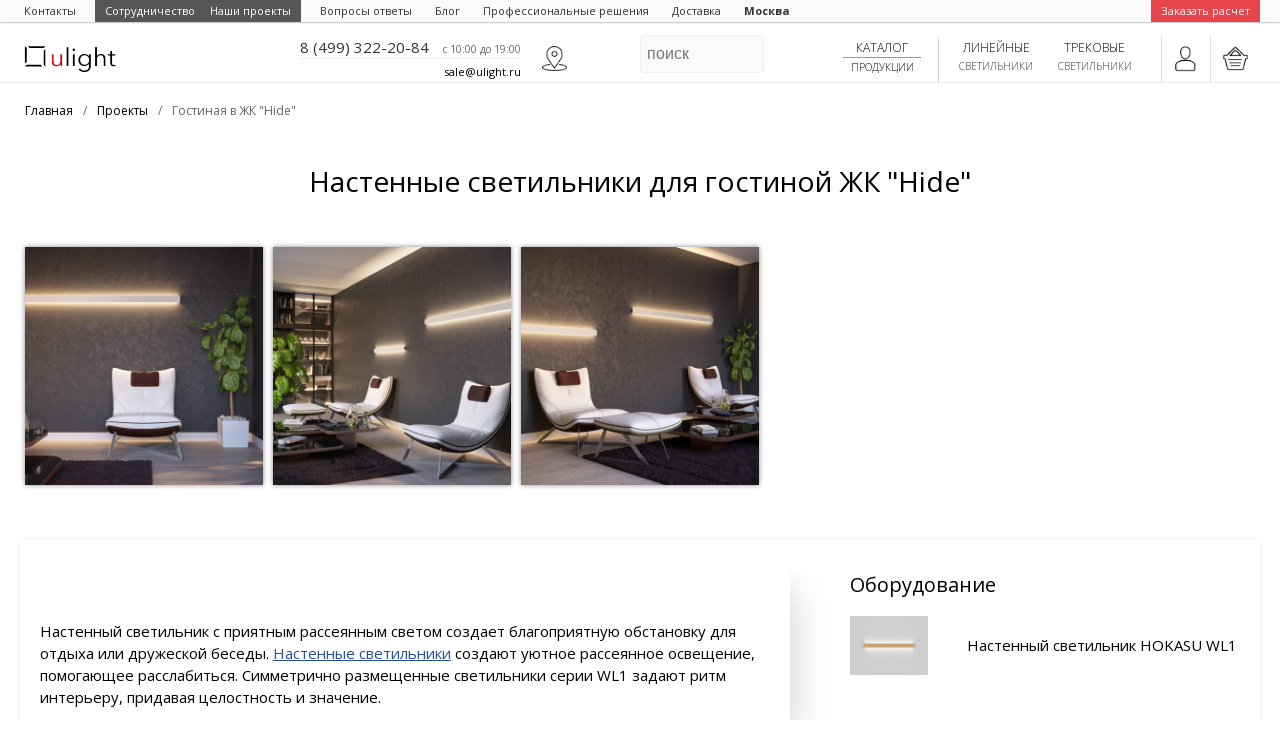

--- FILE ---
content_type: text/html; charset=UTF-8
request_url: https://ulight.ru/portfolio/gostinaya-v-zhk-hide
body_size: 14674
content:
<!DOCTYPE html>
<html xmlns="http://www.w3.org/1999/xhtml" xml:lang="ru-ru" lang="ru-ru">
<head>
   <meta charset=UTF-8 />
   <link rel="shortcut icon" href="/api/images/favicon.ico">

   <title>Настенные светильники для гостиной ЖК "Hide" – ULIGHT</title>
   <meta name="description" content="Настенный светильник с приятным рассеянным светом создает благоприятную обстановку для отдыха или дружеской беседы. " />
   <meta name="keywords" content="">

   <meta name="viewport" content="width=device-width, initial-scale=1.0, maximum-scale=1.0, user-scalable=no" />

   <meta property="og:title" content="Настенные светильники для гостиной ЖК "Hide" – ULIGHT">
<meta property="og:type" content="website">
<meta property="og:url" content="https://ulight.ru/portfolio/gostinaya-v-zhk-hide">
<meta property="og:image" content="https://ulight.ru/uploads/images/storage/original/b596b226542360c466029094c38abc9b.jpeg">
<link rel="canonical" href="https://ulight.ru/portfolio/gostinaya-v-zhk-hide" />
            
            <link rel="author" href="https://plus.google.com/111382453668672109009" />
            <link rel="publisher" href="https://plus.google.com/111382453668672109009" />
   <meta name="facebook-domain-verification" content="j7vimq7yzpfb28fmppmaj6q9eof18h" />
   <meta name='yandex-verification' content='45591525d3bc494f' />
   <meta name="google-site-verification" content="v4JQ7y4XzFiCsbp2nHE9NKsQ7iM3ssFi04pfQxJTMd8" />
   <meta name='yandex-verification' content='689af9d00bf745e0' />
   <meta name="p:domain_verify" content="6a5f7f89c9e2e05f5b0dd3f588d56c27"/>

   <link rel="apple-touch-icon" href="/uploads/images/common/icons/ios.png">
   <link rel="stylesheet" media="(min-width:700px)" href="/api/css/pattern.css?v=01-005" />
   <link rel="stylesheet" media="(min-width:700px)" href="/api/css/index.css?v=01-005" />
   <link rel="stylesheet" media="(max-width:699px)" href="/api/css/mq/pattern.css?v=01-005" />
   <link rel="stylesheet" media="(max-width:699px)" href="/api/css/mq/index.css?v=01-005" />

   <script type="text/javascript">
      // 0-desctop, 1-mobile
      System_device_type = (/Android|webOS|iPhone|iPad|iPod|BlackBerry|IEMobile|Opera Mini/i.test(navigator.userAgent) && window.innerWidth <= 768)? 1 : 0;
      User = 0;
         </script>

   <script src="/api/js/pattern.js?v=01-005"></script>
   <script src="/api/js/index.js?v=01-005"></script>

   <script src="/api/js/profile/comments.js?v=01-005"></script>

   
   


         <!-- Google Tag Manager --><script>(function(w,d,s,l,i){w[l]=w[l]||[];w[l].push({'gtm.start': new Date().getTime(),event:'gtm.js'});var f=d.getElementsByTagName(s)[0], j=d.createElement(s),dl=l!='dataLayer'?'&l='+l:'';j.async=true;j.src='https://www.googletagmanager.com/gtm.js?id='+i+dl;f.parentNode.insertBefore(j,f);})(window,document,'script','dataLayer','GTM-5GFZKJ5');</script><!-- End Google Tag Manager -->
   
</head>
<body>

   <!-- Google Tag Manager (noscript) --><noscript><iframe src="https://www.googletagmanager.com/ns.html?id=GTM-5GFZKJ5" height="0" width="0" style="display:none;visibility:hidden"></iframe></noscript><!-- End Google Tag Manager (noscript) -->


<div id="header">
   <div class="extMenu oh">
      <div class="lyW rel">
         <ul class="ly oh">
            <li><a href="/about/contacts"><span>Контакты</span></a></li>
            <li class="main" style="margin-right:0!important"><a href="/cooperation"><span style="background:#565656;padding:2px 15px 2px 10px;color:#fff">Сотрудничество</span></a></li>
            <li class="main"><a href="/portfolio"><span style="background:#565656;padding:2px 10px 2px 0;color:#fff">Наши проекты</span></a></li>
            <li><a href="/faq"><span>Вопросы ответы</span></a></li>
            <li class="main"><a href="/blog"><span>Блог</span></a></li>
            <li><a href="/solutions"><span>Профессиональные решения</span></a></li>
            <li><a href="/about/delivery"><span>Доставка</span></a></li>
                        <li class="city"><a href="javascript:;" onclick="Geo.cities_popup()"><span>Москва</span></a></li>
            <li class="promo">
               <a href="javascript:;" onclick="popup.loader();$.post(AjaxI+'request_form_show',{},function(rsp){popup.loaderClose();popup.hold = true;popup.open({data:rsp});}, 'json');"><span>Заказать расчет</span></a>
            </li>
         </ul>
      </div>
   </div>



   <div class="main lyW">
      <div class="ly rel">


         <div class="oh">
            <div class="cl fl rel">
               <a href="/"><span id="logo"></span></a>
               <a rel="nofollow" href="/about/contacts"><span class="fr location block"></span></a>
               <div class="fr content rel">
                  <div id="head_contacts">
                     <div class="msk">
                        <a class="phone mango_phone" onclick="if(!User){dataLayer.push({'event': 'phone_call'}); yaCounter30241319.reachGoal('call');}" href="tel:+74993222084">8 (499) 322-20-84</a>
                        <span class="time">c 10:00 до 19:00</span>
                     </div>
                     <div class="spb hide">
                        <a class="phone mango_phone" onclick="if(!User){dataLayer.push({'event': 'phone_call'}); yaCounter30241319.reachGoal('call');}" href="tel:+78123366386">8 (812) 336-63-86</a>
                        <span class="time">c 10:00 до 18:00</span>
                     </div>
                  </div>
                  <div id="head_email">
                     <a href="/about/contacts"><span class="email">sale@ulight.ru</span></a>
                  </div>
               </div>
            </div>
            <div class="cr fr">
               <div class="panel">
                  <div class="box cart push" onclick="headToggle('cartP');">
                     <script>cart.get();</script>
                  </div>
                  <div class="box enter" onclick="auth.show_form()"></div>               </div>
               <div class="menu">
                  <div class="punct" title="Светодиодная подсветка">
                     <a href="/catalog/track-systems/trekovye-svetilniki">
                        <span style="border-bottom:none">Трековые</span><span>светильники</span>
                     </a>
                  </div>
                  <div class="punct" title="Линии света — Алюминиевый LED профиль">
                     <a href="/catalog/lineynye-svetilniki">
                        <span style="border-bottom:none">Линейные</span><span>светильники</span>
                     </a>
                  </div>
                  <div class="punct l  " title="Каталог продукции">
                     <div class="rel">
                        <a href="/catalog" onclick="headToggle('ghostMenu');return false">
                           <span>Каталог</span><span>продукции</span>
                        </a>
                     </div>
                  </div>
               </div>
               <div class="search">
                  <form id="search-area" action="/search" method="get">
                     <div class="rel">
                        <input type="text" name="q" placeholder="Поиск" value="" onfocus="head_search_act(1)" onblur="head_search_act(2)">
                        <input class="hide" type="submit" value="">
                     </div>
                  </form>
               </div>
               <script>
                  function headToggle(punct,act)
                  {
                     var cartV = $('#header #cartP').css('display');
                     var menuV = $('#header #ghostMenu').css('display');
                     if(punct=='cartP')
                     {
                        if(menuV=='block')
                        {
                           $('#header #ghostMenu').toggle();
                           $('#header .menu .punct.l').removeClass('open');
                        }
                        cartV=='block'?$('#header .panel .box.cart').removeClass('open'):$('#header .panel .box.cart').addClass('open');
                        $('#header #cartP').toggle();
                     }
                     if(punct=='ghostMenu')
                     {
                        if (cartV == 'block')
                        {
                           $('#header #cartP').toggle();
                           $('#header .panel .box.cart').removeClass('open');
                        }
                        menuV=='block'? $('#header .menu .punct.l').removeClass('open') : $('#header .menu .punct.l').addClass('open');
                        $('#header #ghostMenu').toggle();

                        // Добавляем обработчик закрытия при клике вне меню
                        if ($('#header #ghostMenu').css('display') == 'block')
                        {
                           $(document).on('click.closeMenu', function (event)
                           {
                              if (!$(event.target).closest('#ghostMenu, .punct.l').length) {
                                 $('#header #ghostMenu').hide();
                                 $('#header .menu .punct.l').removeClass('open');
                                 $(document).off('click.closeMenu'); // Удаляем обработчик после закрытия
                              }
                           });
                        } else {
                           $(document).off('click.closeMenu'); // Убираем обработчик, если меню закрывается вручную
                        }
                     }
                  }
                  function head_search_act(act)
                  {
                     if($(window).width()<700) return false;
                     if(act==1)
                     {
                        $('#header .cr .menu').slideUp(0);$('#header .cr .search').animate({width:'80%'},300)
                     }
                     if(act==2)
                     {
                        $('#header .cr .menu').slideDown(0);$('#header .cr .search').css({width:'20%'})
                     }
                     return false;
                  }
               </script>
            </div>
         </div>


         <div id="ghostMenu">
            <div class="oh">
               <div class="section">
                  <a class="oh" title="Магнитные светильники" href="/catalog/track-systems/magnetic/magnetic-track-lights">
                     <span class="image"><img src="/uploads/images/storage/4-3/320/d2ef1d3603034bc3d4370f209ecbb35f.png" alt="Магнитные светильники"></span>
                     <p>Магнитные светильники</p>
                  </a>
               </div>
               <div class="section">
                  <a class="oh" title="Встраиваемые светильники" href="/catalog/indoor-light/ceiling-recessed">
                     <span class="image"><img src="/uploads/images/storage/4-3/320/90c095c7fa1f71827feb72ff12c2a08f.png" alt="Встраиваемые светильники"></span>
                     <p>Встраиваемые светильники</p>
                  </a>
               </div>
               <div class="section">
                  <a class="oh" title="Подвесные светильники" href="/catalog/indoor-light/podvesnye-svetilniki">
                     <span class="image"><img src="/uploads/images/storage/4-3/320/6e242c009592382cc8abea46bde59e7e.png" alt="Подвесные светильники"></span>
                     <p>Подвесные светильники</p>
                  </a>
               </div>
               <div class="section">
                  <a class="oh" title="Светильники накладные" href="/catalog/indoor-light/overhead-fixtures">
                     <span class="image"><img src="/uploads/images/storage/4-3/320/7f5f0e9344ba0ed5d907c5c22e8977be.png" alt="Светильники накладные"></span>
                     <p>Светильники накладные</p>
                  </a>
               </div>
               <div class="section">
                  <a class="oh" title="Линейные светильники" href="/catalog/lineynye-svetilniki">
                     <span class="image"><img src="/uploads/images/storage/4-3/320/94537eaf0c9340e8ce93f5a226c4fb62.png" alt="Линейные светильники"></span>
                     <p>Линейные светильники</p>
                  </a>
               </div>
               <div class="section">
                  <a class="oh" title="Евро трек 220V" href="/catalog/track-systems/eurotrack-220v">
                     <span class="image"><img src="/uploads/images/storage/4-3/320/94b61ca5b83fdbd10c9934a2f34f5876.png" alt="Евро трек 220V"></span>
                     <p>Евро трек 220V</p>
                  </a>
               </div>
               <div class="section">
                  <a class="oh" title="Светодиодные панели Армстронг" href="/catalog/indoor-light/armstrong">
                     <span class="image"><img src="/uploads/images/storage/4-3/320/a83aadf39a6d737ca8bf28a2a8e7c079.png" alt="Светодиодные панели Армстронг"></span>
                     <p>Светодиодные панели Армстронг</p>
                  </a>
               </div>
               <div class="section">
                  <a class="oh" title="Промышленные светильники" href="/catalog/industrial-lighting">
                     <span class="image"><img src="/uploads/images/storage/4-3/320/638780616871bf29065cca36517b7117.png" alt="Промышленные светильники"></span>
                     <p>Промышленные светильники</p>
                  </a>
               </div>
               <div class="section">
                  <a class="oh" title="Уличные светильники" href="/catalog/outdoor-lighting">
                     <span class="image"><img src="/uploads/images/storage/4-3/320/4388191083e422f1a3772be5f10d53f5.png" alt="Уличные светильники"></span>
                     <p>Уличные светильники</p>
                  </a>
               </div>
               <div class="section">
                  <a class="oh" title="Настенные светильники" href="/catalog/indoor-light/wall-lights">
                     <span class="image"><img src="/uploads/images/storage/4-3/320/184969efa40d226a16e28137e8c514ee.png" alt="Настенные светильники"></span>
                     <p>Настенные светильники</p>
                  </a>
               </div>
               <div class="section">
                  <a class="oh" title="Напольные светильники" href="/catalog/indoor-light/floor-lamps">
                     <span class="image"><img src="/uploads/images/storage/4-3/320/3e8710e2a2ca3a0b4c18787b35e31257.png" alt="Напольные светильники"></span>
                     <p>Напольные светильники</p>
                  </a>
               </div>
               <div class="section">
                  <a class="oh" title="Управление освещением" href="/catalog/light-control">
                     <span class="image"><img src="/uploads/images/storage/4-3/320/795117de476c483add75ceeef7c9f98f.png" alt="Управление освещением"></span>
                     <p>Управление освещением</p>
                  </a>
               </div>
               <div class="section">
                  <a class="oh" title="Блоки питания" href="/catalog/power-supplies">
                     <span class="image"><img src="/uploads/images/storage/4-3/320/8f3e70c6506b1af52a1b35e286ed189c.png" alt="Блоки питания"></span>
                     <p>Блоки питания</p>
                  </a>
               </div>
               <div class="section">
                  <a class="oh" title="Алюминиевый LED профиль" href="/catalog/led-aluminium-profiles">
                     <span class="image"><img src="/uploads/images/storage/4-3/320/316bd4522f886f6236682751b796e10c.png" alt="Алюминиевый LED профиль"></span>
                     <p>Алюминиевый LED профиль</p>
                  </a>
               </div>
               <div class="section">
                  <a class="oh" title="Светодиодные ленты" href="/catalog/led-strips">
                     <span class="image"><img src="/uploads/images/storage/4-3/320/1d161cb7055de6754b358845c41dddac.png" alt="Светодиодные ленты"></span>
                     <p>Светодиодные ленты</p>
                  </a>
               </div>
            </div>
         </div>


      </div>
   </div>



</div>
<div id="portfolio" class="item-page"><div class="lyW">
   <div class="ly">
      
         <div id="breadcrumbs" class="oh" itemscope itemtype="http://schema.org/BreadcrumbList">
            <ul class="content">
                           <li itemprop="itemListElement" itemscope itemtype="http://schema.org/ListItem">
                              <a rel="nofollow"  itemprop="item" href="/">
                                  <span itemprop="name">Главная</span>
                              </a>
                              <meta itemprop="position" content="1" />
                           </li>
                           <li>/</li>
                           <li itemprop="itemListElement" itemscope itemtype="http://schema.org/ListItem">
                              <a rel="nofollow"  itemprop="item" href="/portfolio">
                                  <span itemprop="name">Проекты</span>
                              </a>
                              <meta itemprop="position" content="2" />
                           </li>
                           <li>/</li>
                     <li itemprop="itemListElement" itemscope itemtype="http://schema.org/ListItem">
                     
                     <span itemprop="name">Гостиная в ЖК &quot;Hide&quot;</span>
                     <meta itemprop="position" content="3" /></li>
            </ul>
         </div>
      <div class="h1-wrap main center"><h1>Настенные светильники для гостиной ЖК "Hide"</h1></div>


      <div id="gallery">
                     <div class="image size-2x2">
                        <a data-fancybox="gallery" href="/uploads/images/storage/1280p/5bb48ececc89105e2d02b60d1db43130.jpeg">
                           <picture>
                              <source media="(max-width: 768px)" srcset="/uploads/images/storage/1-1/500/5bb48ececc89105e2d02b60d1db43130.jpeg">
                              <source media="(min-width: 769px)" srcset="/uploads/images/storage/1-1/500/5bb48ececc89105e2d02b60d1db43130.jpeg">
                              <img src="/uploads/images/storage/1-1/500/5bb48ececc89105e2d02b60d1db43130.jpeg" alt="Гостиная в ЖК &quot;Hide&quot; фото:1">
                           </picture>
                        </a>
                     </div>
                     <div class="image size-1x2">
                        <a data-fancybox="gallery" href="/uploads/images/storage/1280p/b596b226542360c466029094c38abc9b.jpeg">
                           <picture>
                              <source media="(max-width: 768px)" srcset="/uploads/images/storage/1-1/500/b596b226542360c466029094c38abc9b.jpeg">
                              <source media="(min-width: 769px)" srcset="/uploads/images/storage/1-1/500/b596b226542360c466029094c38abc9b.jpeg">
                              <img src="/uploads/images/storage/1-1/500/b596b226542360c466029094c38abc9b.jpeg" alt="Гостиная в ЖК &quot;Hide&quot; фото:2">
                           </picture>
                        </a>
                     </div>
                     <div class="image size-1x1">
                        <a data-fancybox="gallery" href="/uploads/images/storage/1280p/7a217c63e111ac1bdb1def99bbfa3230.jpeg">
                           <picture>
                              <source media="(max-width: 768px)" srcset="/uploads/images/storage/1-1/500/7a217c63e111ac1bdb1def99bbfa3230.jpeg">
                              <source media="(min-width: 769px)" srcset="/uploads/images/storage/1-1/500/7a217c63e111ac1bdb1def99bbfa3230.jpeg">
                              <img src="/uploads/images/storage/1-1/500/7a217c63e111ac1bdb1def99bbfa3230.jpeg" alt="Гостиная в ЖК &quot;Hide&quot; фото:3">
                           </picture>
                        </a>
                     </div></div>
      <script type="application/ld+json">{"@context":"https://schema.org","@graph":[{"@type":"ImageObject","contentUrl":"https://ulight.ru/uploads/images/storage/1280p/5bb48ececc89105e2d02b60d1db43130.jpeg","thumbnail":"https://ulight.ru/uploads/images/storage/1-1/500/5bb48ececc89105e2d02b60d1db43130.jpeg","caption":"Гостиная в ЖК &quot;Hide&quot; фото:1"},{"@type":"ImageObject","contentUrl":"https://ulight.ru/uploads/images/storage/1280p/b596b226542360c466029094c38abc9b.jpeg","thumbnail":"https://ulight.ru/uploads/images/storage/1-1/500/b596b226542360c466029094c38abc9b.jpeg","caption":"Гостиная в ЖК &quot;Hide&quot; фото:2"},{"@type":"ImageObject","contentUrl":"https://ulight.ru/uploads/images/storage/1280p/7a217c63e111ac1bdb1def99bbfa3230.jpeg","thumbnail":"https://ulight.ru/uploads/images/storage/1-1/500/7a217c63e111ac1bdb1def99bbfa3230.jpeg","caption":"Гостиная в ЖК &quot;Hide&quot; фото:3"}]}</script>
   </div>
</div>



<div class="lyW">
   <div class="ly">

      <div id="inf" class="page">
         <div class="oh">

            <div class="cl">
                                 <div class="box">
                     <div class="textFormat">
                        <p>
Настенный светильник с приятным рассеянным светом создает благоприятную обстановку для отдыха или дружеской беседы. <a href="/catalog/indoor-light/wall-lights">Настенные светильники</a> создают уютное рассеянное освещение, помогающее расслабиться. Симметрично размещенные светильники серии WL1 задают ритм интерьеру, придавая целостность и значение.
</p>                     </div>
                  </div>
                           </div>

            <div class="cr">
                                 <h3>Оборудование</h3>
                  <div class="content">
                     
                              <div class="item">
                                 <a href="/goods/hokasu-wl1-26922">
                                    <span class="image"><img src="/uploads/images/storage/4-3/320/b6a6e6614fc3728ce6c9c53f3f5101df.jpeg" alt="Настенный светильник HOKASU WL1"></span>
                                    <p class="title">Настенный светильник HOKASU WL1</p>
                                 </a>
                              </div>                  </div>
                           </div>
         </div>
      </div>

   </div>
</div>


      <div id="portfolio_ext" class="pattern_slider_wrap portfolio">
      <div class="lyW">
         <div class="ly">
            <div class="h1-wrap"><div class="h2">Проекты — <span>Вдохновляйся и делай выбор</span></div></div>
            <div class="slider_wrap">
               <div class="content">
                  
         <div class="i">
            <a title="Офис компании Москапстрой" href="/portfolio/ofis-kompanii-moskapstroy">
               <img src="/uploads/images/storage/4-3/320/112900273cdaf1be63f811389ef14094.jpeg" alt="Офис компании Москапстрой">
               <p>Офис компании Москапстрой</p>
            </a>
         </div>
         <div class="i">
            <a title="Освещение шоу-рума LAZZONI в Австрии" href="/portfolio/shou-rum-lazzoni-v-avstrii-professionalnoe-osveshchenie-hokasu">
               <img src="/uploads/images/storage/4-3/320/1b053cc0484dadab8f3256f6be8cff1f.png" alt="Освещение шоу-рума LAZZONI в Австрии">
               <p>Освещение шоу-рума LAZZONI в Австрии</p>
            </a>
         </div>
         <div class="i">
            <a title="Подсветка банкетного зала на берегу Невы" href="/portfolio/podsvetka-banketnogo-zala-na-beregu-nevy">
               <img src="/uploads/images/storage/4-3/320/e3c51d54f3625382bee0d7bf0b3eaff0.jpeg" alt="Подсветка банкетного зала на берегу Невы">
               <p>Подсветка банкетного зала на берегу Невы</p>
            </a>
         </div>
         <div class="i">
            <a title="Офиc «Русатом Сервис»" href="/portfolio/ofis-kompanii-rusatom">
               <img src="/uploads/images/storage/4-3/320/89fc526a128796dde90493fdc51e0e2a.jpeg" alt="Офиc «Русатом Сервис»">
               <p>Офиc «Русатом Сервис»</p>
            </a>
         </div>
         <div class="i">
            <a title="Офис в ЖК Суббота" href="/portfolio/ofis-v-zhk-subbota">
               <img src="/uploads/images/storage/4-3/320/bb7c7b296a0bfc83e56a5b7b4ce88fac.jpeg" alt="Офис в ЖК Суббота">
               <p>Офис в ЖК Суббота</p>
            </a>
         </div>
         <div class="i">
            <a title="Автосервис Carville Service" href="/portfolio/avtoservis-carville-service">
               <img src="/uploads/images/storage/4-3/320/f3863ff94a0ce4e37824d170afa91606.jpeg" alt="Автосервис Carville Service">
               <p>Автосервис Carville Service</p>
            </a>
         </div>
         <div class="i">
            <a title="Световая система HOKASU в загородном доме" href="/portfolio/svetovaya-sistema-hokasu-v-zagorodnom-dome">
               <img src="/uploads/images/storage/4-3/320/aeac348c94cb970f061ce60f1551375a.jpeg" alt="Световая система HOKASU в загородном доме">
               <p>Световая система HOKASU в загородном доме</p>
            </a>
         </div>
         <div class="i">
            <a title="Освещение офиса компании Ситимобил в Москве" href="/portfolio/ofis-kompanii-sitimobil">
               <img src="/uploads/images/storage/4-3/320/18675978b169e55ea7e48ec1ab4b988c.jpeg" alt="Освещение офиса компании Ситимобил в Москве">
               <p>Освещение офиса компании Ситимобил в Москве</p>
            </a>
         </div>
         <div class="i">
            <a title="Детская комната в ЖК AMO" href="/portfolio/detskaya-komnata-v-zhk-amo">
               <img src="/uploads/images/storage/4-3/320/91c530bae48c2a352ec3fb7f6d2497f2.jpeg" alt="Детская комната в ЖК AMO">
               <p>Детская комната в ЖК AMO</p>
            </a>
         </div>
         <div class="i">
            <a title="Проект автомобильной парковки" href="/portfolio/proekt-avtomobilnoy-parkovki">
               <img src="/uploads/images/storage/4-3/320/1f78cb7fdf8e22942bed338cd0a82e1e.jpeg" alt="Проект автомобильной парковки">
               <p>Проект автомобильной парковки</p>
            </a>
         </div>               </div>
               <button class="button prev">&#10094;</button>
               <button class="button next">&#10095;</button>
            </div>
         </div>
      </div>
   </div>



      <div id="related_solutions" class="pattern_slider_wrap solutions">
      <div class="lyW">
         <div class="ly">
            <div class="h1-wrap"><div class="h2">Решения</div></div>
            <div class="slider_wrap">
               <div class="content">
                  
            <div class="i">
               <a title="Освещение для квартиры" href="/solutions/apartments-lighting">
                  <img src="/uploads/images/storage/1-1/500/1f3b7abc7a2dba55d3f04049c8193bb1.jpeg" alt="Освещение для квартиры">
                  <p>Освещение для квартиры</p>
               </a>
            </div>
            <div class="i">
               <a title="Освещение гостиной" href="/solutions/apartments-lighting/livingroom">
                  <img src="/uploads/images/storage/1-1/500/fc9f07c3a437bcc1f20ea41fe4968fe9.png" alt="Освещение гостиной">
                  <p>Освещение гостиной</p>
               </a>
            </div>               </div>
               <button class="button prev">&#10094;</button>
               <button class="button next">&#10095;</button>
            </div>
         </div>
      </div>
   </div>



<div class="lyW">
   <div class="ly">
      <div id="request_form">
         <div class="lyw">
            <div class="head">
               <h3>Хочешь так-же?</h3>
               <p>Оставь заявку</p>
            </div>
            <div class="ly">
               <div class="btn tech" onclick="popup.loader();$.post(AjaxI+'request_form_show',{},function(rsp){popup.loaderClose();popup.hold = true;popup.open({data:rsp});}, 'json');">Отправить</div>
            </div>
         </div>
      </div>
   </div>
</div></div>
<div id="footer">
         <div id="footer_l1">
            <div class="lyW">
               <div class="ly oh">
                  <div class="cl">
                     <div class="column">
                        <div class="i">
                           <p>Каталог</p>
                           <ul>
                              <a href="/catalog/track-systems/trekovye-svetilniki">
                                 <li>Трековые светильники</li>
                              </a>
                              <a href="/catalog/lineynye-svetilniki">
                                 <li>Линейные светильники</li>
                              </a>
                              <a href="/catalog/track-systems/magnetic/magnetic-track-lights">
                                 <li>Магнитные трековые светильники</li>
                              </a>
                              <a href="/catalog/indoor-light/ceiling-recessed">
                                 <li>Светильники потолочные встраиваемые</li>
                              </a>
                              <a href="/catalog/indoor-light/overhead-fixtures">
                                 <li>Светильники накладные</li>
                              </a>
                              <a href="/catalog/indoor-light/podvesnye-svetilniki">
                                 <li>Подвесные светильники</li>
                              </a>
                           </ul>
                        </div>
                     </div>
                     <div class="column">
                        <div class="i">
                           <p>Готовые решения</p>
                           <ul>
                              <a href="/solutions/apartments-lighting">
                                 <li>Освещение квартир</li>
                              </a>
                              <a href="/solutions/office-lighting">
                                 <li>Освещение в офисе</li>
                              </a>
                              <a href="/solutions/commercial-lighting">
                                 <li>Торговое освещение</li>
                              </a>
                           </ul>
                        </div>
                     </div>
                     <div class="column">
                        <div class="i">
                           <p>О компании</p>
                           <ul>
                              <a href="/about">
                                 <li class="bold">О нас</li>
                              </a>
                              <a href="/portfolio">
                                 <li class="bold">Реализованные проекты</li>
                              </a>
                              <a href="/about/contacts">
                                 <li>Контакты</li>
                              </a>
                              <a href="/vacancies">
                                 <li>Вакансии</li>
                              </a>
                              <a href="/about/oferta">
                                 <li>Публичная оферта</li>
                              </a>
                              <a href="/about/politika-konfidentsialnosti">
                                 <li>Политика конфиденциальности</li>
                              </a>
                              <a href="/about/politika-konfidentsialnosti">
                                 <li>Соглашение о персональных данных</li>
                              </a>
                           </ul>
                        </div>
                        <div class="i">
                           <p>Для покупателя</p>
                           <ul>
                              <a href="javascript:;" onclick="popup.loader();$.post(AjaxI+'request_form_show',{},function(rsp){popup.loaderClose();popup.hold = true;popup.open({data:rsp});}, 'json');">
                                 <li>Заказать бесплатный звонок</li>
                              </a>
                              <a href="/about/pay-site">
                                 <li>Оплата</li>
                              </a>
                              <a href="/about/delivery">
                                 <li>Доставка</li>
                              </a>
                              <a href="/about/regulations-return">
                                 <li>Возврат и обмен</li>
                              </a>
                              <a href="/faq">
                                 <li>Вопросы и ответы</li>
                              </a>
                              <a href="/blog">
                                 <li>Блог</li>
                              </a>
                              <a href="/cooperation">
                                 <li class="bold">Сотрудничество</li>
                              </a>
                              <a href="/promotion/academy">
                                 <li>Академия света</li>
                              </a>
                              <a href="/map">
                                 <li>Карта сайта</li>
                              </a>
                              <a href="/uploads/tmp/catalogs/hokasu_0921_full.pdf" download>
                                 <li>Скачать полный каталог HOKASU (182 МБ)</li>
                              </a>
                           </ul>
                        </div>
                     </div>
                  </div>
                  <div class="cr">
                     <div class="logo">
                        <img src="/uploads/images/common/logo-v2.png">
                     </div>
                     <div class="phone msk">
                        <span class="city">Москва</span>
                        <a onclick="if(!User){dataLayer.push({'event': 'phone_call'}); yaCounter30241319.reachGoal('call')}" href="tel:+74993222084"><span class="num">8 (499) 322-20-84</span></a>
                     </div>
                     <div class="schedule">ПН-ПТ c 10:00 до 19:00</div>
                     <div class="email">sale@ulight.ru</div>
                     <div class="phone spb">
                        <span class="city">Санкт-Петербург</span>
                        <a onclick="if(!User){dataLayer.push({'event': 'phone_call'}); yaCounter30241319.reachGoal('call')}" href="tel:+78123366386"><span class="num">8 (812) 336-63-86</span></a>
                     </div>
                     <div class="schedule">ПН-ПТ c 10:00 до 18:00</div>
                     <div class="social">
                        <a rel="nofollow" target="_blank" href="https://t.me/ulight_ru"><span class="tg"></span></a>
                        <a rel="nofollow" target="_blank" href="https://www.facebook.com/ulight.ru/"><span class="fb"></span></a>
                        <a rel="nofollow" target="_blank" href="https://www.youtube.com/channel/UCEkpfQFFrKr4-RxhKLIcDug/"><span class="yt"></span></a>
                        <a rel="nofollow" target="_blank" href="https://www.instagram.com/ulight.ru/"><span class="in"></span></a>
                        <a rel="nofollow" target="_blank" href="https://zen.yandex.ru/ulight_ru"><span class="zen"></span></a>
                        <a rel="nofollow" target="_blank" href="https://www.houzz.ru/professionaly/osveshchenie/ulight-pfvwus-pf~1830595761"><span class="houzz"></span></a>
                        <a rel="nofollow" target="_blank" href="https://www.pinterest.ru/ulight_ru/"><span class="pinterest"></span></a>
                        <a rel="nofollow" target="_blank" href="https://vk.com/ulight_ru"><span class="vk"></span></a>
                        <a rel="nofollow" target="_blank" href="https://3ddd.ru/users/hokasu"><span class="ddd"></span></a>
                        <a rel="nofollow" target="_blank" href="https://www.archilovers.com/hokasu/"><span class="archilovers"></span></a>
                        <a rel="nofollow" target="_blank" href="https://www.officenext.ru/company/company-56719-hokasu/"><span class="officenext"></span></a>
                        <a rel="nofollow" target="_blank" href="https://www.crunchbase.com/organization/ulight-russia"><span class="crunchbase"></span></a>
                        <a rel="nofollow" target="_blank" href="https://about.me/ulight"><span class="about.me"></span></a>
                     </div>
                  </div>
               </div>
            </div>
         </div>
         <div id="footer_l2" class="oh">
            <div class="lyW">
               <div class="ly">
                  <p>Светотехническая компания ULIGHT© 2013-2026</p>
                  <div class="pay_card">
                     <img src="">
                     <img src="">
                  </div>
               </div>
            </div>
         </div>
      </div>
<script>
   $("#footer #footer_l1 .column .i").click(function(){if($(window).width()<600) $(this).children('ul').toggle();})
</script>


<div id="mobile_bottom_menu">
         <div class="lyW">
            <div class="ly">
               <div class="content">
                  <div class="i">
                     <a href="/catalog">
                        <img src="[data-uri]" alt="search-property">
                        <p>Каталог</p>
                     </a>
                  </div>
                                       <div class="i">
                        <a href="javascript:;" onclick="jivo_api.open({start: 'menu'});">
                           <img src="[data-uri]" alt="whatsapp--v1">
                           <p>WhatsApp</p>
                        </a>
                     </div>
                                                      <div class="i">
                     <a href="javascript:;" onclick="cart_from_mobile_bottom_menu();">
                        <img src="[data-uri]" alt="shopping-basket-2">
                        <p>Корзина</p>
                     </a>
                  </div>
               </div>
            </div>
         </div>
         <script>
            function cart_from_mobile_bottom_menu() {
               var cartV = $('#header #cartP').css('display');
               var mobileBottomMenuHeight = $('#mobile_bottom_menu').outerHeight(); // Получаем высоту mobile_bottom_menu

               if (cartV == 'block') {
                  $('#header .panel .box.cart').removeClass('open');
                  $('#header #cartP').removeClass('bottom');
                  $('#header #cartP').css({
                     'top': '',
                     'bottom': '',
                  });
               } else {
                  $('#header .panel .box.cart').addClass('open');
                  $('#header #cartP').addClass('bottom');
                  $('#header #cartP').css({
                     'top': 'auto',
                     'bottom': mobileBottomMenuHeight + 'px',
                  });
               }

               $('#header #cartP').toggle();
            }
         </script>
      </div>




<link rel="stylesheet" type="text/css" href="/api/css/font.css" media="screen" />




   <!-- Mango calltracking -->
   <!--   <script src="//widgets.mango-office.ru/site/32986" defer></script>-->
   <script>
      window.addEventListener('load',function(){
         var s=document.createElement('script');
         s.src='//widgets.mango-office.ru/site/32986';
         s.async=true;
         document.body.appendChild(s);
      });
   </script>
   <!-- Mango calltracking -->

   
   <!-- Yandex.Metrika counter --><script type="text/javascript" >(function(m,e,t,r,i,k,a){m[i]=m[i]||function(){(m[i].a=m[i].a|| []).push(arguments)};m[i].l=1*new Date();for (var j = 0; j < document.scripts.length; j++) {if (document.scripts[j].src === r) { return; }}k=e.createElement(t),a=e.getElementsByTagName(t)[0],k.async=1,k.src=r,a.parentNode.insertBefore(k,a)})(window, document, "script", "https://mc.yandex.ru/metrika/tag.js", "ym");ym(30241319, "init", {clickmap:true, trackLinks:true, accurateTrackBounce:true, webvisor:true, ecommerce:"dataLayer"});</script><noscript><div><img src="https://mc.yandex.ru/watch/30241319" style="position:absolute; left:-9999px;" alt="ya metrika" /></div></noscript><!-- /Yandex.Metrika counter -->



<!-- JIVOSITE -->
   <script src="//code.jivosite.com/widget/noiO2UXUtw" defer></script>
   <script>
      document.addEventListener("DOMContentLoaded", function () {
         // Отключаем автоматическое открытие чата на мобильных устройствах
         if (window.innerWidth <= 768) { // Условие для мобильных устройств
            window.jivo_onLoadCallback = function () {
               jivo_api.close(); // Закрываем чат, если он открыт
            };
         }
      });
   </script>
<!-- JIVOSITE -->



         <script>
            $(document).ready(function()
            {
               Fancybox.bind("[data-fancybox]", {});
            });
         </script>
         <link rel="stylesheet" href="/api/js/libraries/fancybox/min.css" type="text/css" media="screen" />
         <script type="text/javascript" src="/api/js/libraries/fancybox/min.js"></script>
      

<script type="text/javascript">

         document.addEventListener('DOMContentLoaded', () =>{
            // Обновление видимости кнопок
            function updateButtons(sliderWrap) {
               const content = sliderWrap.querySelector('.pattern_slider_wrap .content');
               const prevButton = sliderWrap.querySelector('.pattern_slider_wrap .button.prev');
               const nextButton = sliderWrap.querySelector('.pattern_slider_wrap .button.next');
               prevButton.style.display = content.scrollLeft === 0 ? 'none' : 'block';
               nextButton.style.display = content.scrollLeft + content.offsetWidth >= content.scrollWidth ? 'none' : 'block';
            }
            // Обработчик прокрутки
            function handleScroll(event) {
               const sliderWrap = event.target.closest('.pattern_slider_wrap');
               updateButtons(sliderWrap);
            }
            // Обработчик кликов по кнопкам
            document.body.addEventListener('click', (event) => {
               if (event.target.classList.contains('button')) {
               const sliderWrap = event.target.closest('.pattern_slider_wrap');
               const content = sliderWrap.querySelector('.pattern_slider_wrap .content');
               const direction = event.target.classList.contains('prev') ? -1 : 1;
               // Прокрутка на ширину одного слайда (20%)
               const slideWidth = content.offsetWidth * 0.4;
               content.scrollBy({ left: direction * slideWidth, behavior: 'smooth' });
            }
            });
            // Инициализация
            document.querySelectorAll('.pattern_slider_wrap').forEach((sliderWrap) => {
               const content = sliderWrap.querySelector('.pattern_slider_wrap .content');
               content.addEventListener('scroll', handleScroll);
               updateButtons(sliderWrap);
            });
         });

         window.onload = new function()
         {
            if(typeof onload_1 == 'function') onload_1();
            if(typeof onload_2 == 'function') onload_2();
            if(typeof onload_3 == 'function') onload_3();
            if(typeof onload_4 == 'function') onload_4();
            if(typeof onload_footer_1 == 'function') onload_footer_1();
         };
         window.addEventListener('load', function()
         {
            if(typeof afterload_1 == 'function') afterload_1();
            if(typeof afterload_2 == 'function') afterload_2();
         });
         window.addEventListener('resize', function()
         {
            if(typeof onresize_1 == 'function') onresize_1();
            if(typeof onresize_2 == 'function') onresize_2();
            if(typeof onresize_3 == 'function') onresize_3();
         });

         var get_promo = getVarFromUrl('promo');
         if(get_promo)
         {
            popup.loader();$.post(AjaxI+'promo_show',{promo:get_promo},function(rsp){popup.loaderClose();popup.hold = true;popup.open({data:rsp});}, 'json');
         }
      </script>



   </body>
</html>

--- FILE ---
content_type: text/css
request_url: https://ulight.ru/api/css/mq/pattern.css?v=01-005
body_size: 8034
content:
body,div,dl,dt,dd,ul,ol,li,h1,h2,h3,h4,h5,h6,pre,form,fieldset,input,textarea,p,blockquote,th,td {margin:0;padding:0;}table {border-collapse:collapse;border-spacing:0;}fieldset,img {border:0;}address,caption,cite,code,dfn,em,th,var {font-style:normal;font-weight:normal;}ol,ul {list-style:none;}caption,th {text-align:left;}h1,h2,h3,h4,h5,h6 {font-size:100%;font-weight:normal;}q:before,q:after {content:'';}abbr,acronym {border:0;} html, body, div, span, applet, object, iframe,h1, h2, h3, h4, h5, h6, p, blockquote, pre,a, abbr, acronym, address, big, cite, code,del, dfn, em, font, img, ins, kbd, q, s, samp,small, strike, sub, sup, tt, var,dl, dt, dd, ol,ul,li,fieldset, form, label, legend,table, caption, tbody, tfoot, thead, tr, th, td {margin:0;padding:0;border:0;outline:0;font-weight:inherit;font-style:inherit;font-size:100%;line-height:100%;font-family:inherit;vertical-align:baseline;}:focus {outline:0;}body {line-height:1;color:black;background:white;}ol, ul {list-style:none;}table {border-collapse:separate;border-spacing:0;}caption, th, td {text-align:left;font-weight:normal;}blockquote:before, blockquote:after,q:before, q:after {content:"";}blockquote, q {quotes:"" "";}a{outline:none;border:none;text-decoration:none}
textarea,p,h1,h2,h3,h4,a,span,div,li,table td{font-family:'Open Sans',sans-serif;color:#000;font-size:15px;line-height:150%}
img{vertical-align:top}
.unselectable {-webkit-touch-callout: none;/* iOS Safari */-webkit-user-select: none;/* Chrome/Safari/Opera */-khtml-user-select: none;/* Konqueror */-moz-user-select: none;/* Firefox */-ms-user-select: none;/* Internet Explorer/Edge */user-select: none;/* Non-prefixed version, currently not supported by any browser */}



.oh {overflow:hidden}
.fl {float:left}
.fr {float:right}
.cl_b {clear:both}
.push {cursor:pointer}
.fixed{position:fixed}
.rel  {position:relative}
.hide {display:none}
.hide_strong {display:none!important}
.unvis{visibility:hidden}
.abs  {position:absolute}
.block{display:block}

.gray_bg{background:#fafafa}
.gray_bgb{background:#fafafa;border:1px solid #f1f1f1}
.white_bgb{background:#fff;border:1px solid #ddd}



.lyW{width:100%; margin:0 auto}
.ly{min-height:50px; height:auto!important; padding:0 2%; position:relative}
.page{width:96%; background:#fff; min-height:50px; height:auto!important; margin:0 auto 0; padding:30px 2% 30px; position:relative; overflow:hidden}

.btn{display:inline-block;min-width:40px;min-height:30px;width:auto;height:auto;padding:5px 10px;cursor:pointer;text-align:center;background-color:#f6f6f6;color:#000;border:1px solid #eee;font-weight:300;border-radius:5px;box-sizing:border-box}
.btn:hover{background:#eaeaea;border:1px solid #d6d6d6;text-decoration:underline}
.btn.gold{background-image: linear-gradient(to bottom,#fddfb0 0,#a28136 100%);color: #fff}
.btn.y{box-shadow: 0 2px 2px rgba(0,0,0,0.1);background-color: #ffd24d;background-image: linear-gradient(to bottom,#ffd24d 0,#cc9d00 100%);border-top-color: #ffd24d;border-bottom-color: #cc9d00;border-width: 1px 0;color:#fff;font-weight:700}
.btn.r{height:auto!important;background-color:#e21235;border:none;color:#fff;font-size:12px;font-weight:600;text-transform:uppercase;padding:10px 15px;border-radius:5px;}
.btn.r:hover{background-color:#bd0f2c}



.h1-wrap{margin:0 auto 20px}
.h1-wrap.center{text-align:center; margin:0 auto 30px}
.h1-wrap.center h1, .h1-wrap.center .h1{display:inline-block}



h1,.h1{display:block;font-size:23px;font-weight:400}
h2,.h2{display:block;font-size:19px;font-weight:400}
h3,.h3{display:block;font-size:17px;font-weight:400}
h4,.h4{display:block;font-size:15px;font-weight:400}
h5,.h5{display:block;font-size:10px}
h6,.h6{display:block;font-size:8px}
a{color:#000}
h1 a.admin{visibility:hidden}
h1:hover a.admin{visibility:visible}
h2 span,.h2 span{font-size:16px}
h1 span,.h1 span{font-size:16px}



.textFormat{}
.textFormat h2{margin:30px 0 15px}
.textFormat h2:first-child{margin-top:0}
.textFormat h3{margin:20px 0 10px}
.textFormat h4{margin:20px 0 10px;border-bottom:1px solid #ccc}
.textFormat p{}
.textFormat a{text-decoration:underline;color:#264f9e}
.textFormat .backlight.y{background:#ffee72;padding:0 3px}
.textFormat ul {list-style-type:circle;margin:10px 0 15px}
.textFormat ul.num {list-style-type:decimal}
.textFormat ul li{margin:5px 0 0 30px}
.textFormat strong{font-weight:600}
.textFormat .accentWrap{padding:10px;margin:20px 0;background:#f9f9f9;border:1px solid #eee;box-shadow: 0 0 10px #eee}
.textFormat .quote{display:block;padding:15px;border:2px solid #ccc;margin:25px 0;background:#fafafa}
.textFormat .quote.red{border-left:2px solid #d81515}
.textFormat .hl{display:block; height:1px; border-bottom:3px solid #ddd; margin:20px 0}
.textFormat .imgWrap{text-align:center}
.textFormat .imgWrap.pad{width:100%; padding:10px 0; margin:20px auto; box-sizing:border-box}
.textFormat .imgWrap.padline{width:100%; padding:10px 0; margin:20px auto; box-sizing:border-box; border-top:1px dashed #ccc; border-bottom:1px dashed #ccc}
.textFormat .imgWrap img{width:100%;display:block}
.textFormat .videoWrap{text-align:center}
.textFormat .videoWrap.pad{width:100%; padding:10px 0; margin:20px auto; box-sizing:border-box}
.textFormat .videoWrap iframe{width:100%;min-height:350px}
.textFormat .videoWrap video{width:100%}
.textFormat .tbl{overflow:hidden}
.textFormat .tbl .col10,.textFormat .tbl .col20,.textFormat .tbl .col30,.textFormat .tbl .col40,
.textFormat .tbl .col50,.textFormat .tbl .col60,.textFormat .tbl .col70,
.textFormat .tbl .col80,.textFormat .tbl .col90 {float:none;margin-top:15px;width:100%}
.textFormat .table_wrap {overflow-x: auto;-webkit-overflow-scrolling: touch}
.textFormat table.style {width: 100%; border:1px solid #eee; border-spacing:1px; border-collapse: collapse;margin-top:20px; text-align: left;}
.textFormat table.style td {border: 1px solid #eee; padding:8px; text-align: center; vertical-align: middle; transition: background-color 0.3s ease; }
.textFormat table.style th{border: 1px solid #ccc; padding:8px; text-align: center; vertical-align: middle; transition: background-color 0.3s ease; background-color: #f1f1f1; font-weight:500}
.textFormat table.style td:hover {background-color: #f1f1f1}


#system_msg{z-index:9999;left:0; top:0; max-width:250px;  background:rgba(255,50,50,.8); padding:7px 10px}
#system_msg div{margin-bottom:10px; font-size:13px; line-height:16px; font-weight:700;color:#fff; font-family:arial,tahoma,sans-serif} 
#system_msg div:last-child{margin-bottom:0}

input{height:28px;padding:2px;font-size:12px;-webkit-appearance:none;border:1px solid #eee;border-radius:3px;background-color:#fff;color:#555;box-sizing:border-box}
textarea{height:28px;padding:2px;font-size:12px;-webkit-appearance:none;border:1px solid #eee;border-radius:3px;background-color:#fff;color:#555;box-sizing:border-box}
select{height:30px;padding:2px;font-size:12px;-webkit-appearance:none;border:1px solid #eee;border-radius:3px;background-color:#fff;color:#555;box-sizing:border-box}
select.picked{background:#ffe96a}



#breadcrumbs{margin:0 auto 40px; display: flex; overflow-x: auto; scroll-behavior: smooth; scrollbar-width: none; -ms-overflow-style: none}
#breadcrumbs::-webkit-scrollbar {display:none;}
#breadcrumbs .content{display: flex; white-space: nowrap;}
#breadcrumbs li{margin: 0 5px;}
#breadcrumbs li,
#breadcrumbs li *{color:#666;font-size:12px}
#breadcrumbs li a span{color:#000}



#header{width:100%; position:absolute; top:0; left:0; right:0; z-index:98; background:#fff; height:112px; box-shadow:0 0 1px #888}
#header .extMenu{overflow:hidden;height:22px;border:1px solid #eee;background:#fafafa;margin:10px auto 15px;width:95%;border-radius:5px}
#header .extMenu li{display:none}
#header .extMenu li.main {display:block;float:left}
#header .extMenu li.main span{display:block;margin-right:10px!important;line-height:18px;color:#000!important;font-size:11px;background:none!important;padding:2px 4px!important}
#header .extMenu li.main:last-child span{margin-right:0}
#header .extMenu li.promo{display:block;float:right;margin-right:-15px}
#header .extMenu li.promo span{background:#e6454c;display:block;padding:0 15px 0 5px;color:#fff;font-size:11px;line-height:22px;border-radius:3px}
#header .cl{position:absolute; top:0; left:3%; right:45%}
#header .cl #logo{position:absolute; left:0; top:10px; width:42px; z-index:500; height:42px; background:#fff url('/uploads/images/common/icons/mobile/logo.png') 50% 50% no-repeat;background-size:contain}
#header .cl .location {position:relative;width:20%;height:62px;margin-left:2%;background:url('/uploads/images/common/icons/head/location.png') center center no-repeat;background-size:20px 20px}
#header .cl .content{width:78%}
#header .cl .content #head_contacts {position:relative;margin-top:13px}
#header .cl .content #head_contacts .phone {display:block; font-size:13px;font-weight:300;line-height:18px;text-align:right;color:#333}
#header .cl .content #head_contacts .time{display:none}
#header .cl .content #head_email {position:relative;margin-top:0;text-align:right}
#header .cl .content #head_email span{font-size:11px}
#header .cr{position:absolute; top:0; left:60%; right:3%;overflow:hidden}
#header .cr .search{float:left;width:47%;line-height:62px;margin-right:3%}
#header .cr .search #search-area{}
#header .cr .search #search-area input{width:95%; height:62px; padding:0 0 0 5%; border:none;font-size:14px; text-transform:lowercase}
#header .cr .menu {display:none}
#header .cr .panel{float:right;width:50%; overflow:hidden}
#header .cr .panel .box{width:50%; float:right; height:62px;box-sizing:border-box}
#header .cr .panel .box.cart{background:url('/uploads/images/common/icons/head/cart.png') center center no-repeat; background-size:80%}
#header .cr .panel .box.cart.act{background-image:url('/uploads/images/common/icons/head/cart-act.png')}
#header .cr .panel .box.enter{background:url('/uploads/images/common/icons/head/profile.png') center center no-repeat; background-size:80%}
#header .cr .panel .box.enter.act{background-image:url('/uploads/images/common/icons/head/profile-act.png')}
#header #ghostMenu{display:none}
#header #cartP{position:absolute;top:62px;right:0;left:0;width:100%;background:#fff;z-index:999;border-top:2px solid #0c78d0;display:none;box-shadow:0 5px 5px #444}
#header #cartP.bottom{position:fixed;border:none;box-shadow:0 -1px 4px #888}
#header #cartP .h4{display:block;text-align:center;font-size:13px;line-height:20px; padding:5px 10px;box-shadow:0 2px 2px #eee; text-transform:uppercase;color:#666}
#header #cartP .items{margin:10px 10px;overflow-y:visible;max-height:250px;padding-right:6px}
#header #cartP .items::-webkit-scrollbar{width:4px}
#header #cartP .items .item{width:auto; margin-bottom:10px; padding-bottom:10px; position:relative; border-bottom:1px solid #eee}
#header #cartP .items .item:last-child{margin-bottom:0; padding-bottom:0; border-bottom:none}
#header #cartP .items .item .body{position:relative}
#header #cartP .items .item .box{width:14%; float:left; text-align:center; margin-right:3%; font-size:12px; padding-top:5px}
#header #cartP .items .item .box span{font-size:12px}
#header #cartP .items .item .box.img {width:10%; padding-top:0}
#header #cartP .items .item .box.img img{width:100%}
#header #cartP .items .item .box.title{width:35%; text-align:left; padding-top:0}
#header #cartP .items .item .box.title *{font-size:11px; line-height:12px;vertical-align:top}
#header #cartP .items .item .box.title span{font-size:11px; line-height:13px}
#header #cartP .items .item .box.title p{font-weight:700;color:#000;margin-right:4px;font-size:10px;display:inline-block}
#header #cartP .items .item .box.count{width:7%; padding-top:5px}
#header #cartP .items .item .box.count input{width:100%; margin:0; border:1px solid #ddd; height:22px; box-sizing:content-box; line-height:22px; font-size:12px; text-align:center}
#header #cartP .items .item .remove{position:absolute; z-index:99; width:20px; height:20px; background:url('/api/in/images/remove.png'); background-size:contain;top:10px; right:0}
#header #cartP .items .item:hover .remove{display:block}
#header #cartP .bottom{padding:5px 10px;box-shadow:0 -2px 2px #eee}
#header #cartP .total{overflow:hidden; font-size:13px}
#header #cartP .total .wrap{width:260px; float:right; background:url("/api/in/images/spikes-top.png") top left repeat-x}
#header #cartP .total .line{overflow:hidden; padding:2px 0; font-size:12px}
#header #cartP .total .line .l{float:left; width:40%; text-align:right; height:18px; line-height:18px}
#header #cartP .total .line .r{float:right;width:58%; height:18px; line-height:18px}
#header #cartP .total .total strong{display:inline-block; padding:0 6px; background:#ffe96a; border-radius:5px; -webkit-border-radius:5px; -moz-border-radius:5px}
#header #cartP .total .msg{font-size:11px; margin:15px 0; border-top:1px solid #eee; text-align:center; padding-top:10px}
#header #cartP .total .msg strong{color:#ff6137}
#header #cartP .btn {margin-top:30px; padding:0 10px}
#header #cartP .btn.fly {margin-left:10px; width:150px}

#footer{margin:0 auto;position:relative;border-top:1px solid #ddd}
#footer #footer_l1{padding:30px 0;position:relative;background:#fafafa}
#footer #footer_l2{padding:10px 0 70px;position:relative;background:#fff;border-top:1px solid #ddd}
#footer #footer_l1 .cl{float:none;width:100%}
#footer #footer_l1 .cr{float:none;width:100%;margin-top:30px}
#footer #footer_l1 .cl .column{float:none;width:100%}
#footer #footer_l1 .cl .column .i{margin-top:15px}
#footer #footer_l1 .cl .column .i p{display:block;cursor:pointer;font-size:16px;line-height:25px;color:#333;font-weight:300;text-align:center}
#footer #footer_l1 .cl .column .i ul{display:block;margin-top:10px}
#footer #footer_l1 .cl .column:first-child .i ul{display:none}
#footer #footer_l1 .cl .column .i ul li{text-align:center;margin-top:5px;font-size:13px;line-height:18px;color:#666;font-weight:300}
#footer #footer_l1 .cl .column .i ul li.bold{color:#333;text-decoration:underline}
#footer #footer_l1 .cr .logo {margin-top:50px;text-align:center}
#footer #footer_l1 .cr .logo img{width:100%;max-width:150px}
#footer #footer_l1 .cr .phone{margin-top:20px}
#footer #footer_l1 .cr .phone span{display:block;text-align:center}
#footer #footer_l1 .cr .phone .city{font-size:13px;line-height:30px;color:#000;font-weight:400}
#footer #footer_l1 .cr .phone .num{font-size:20px;line-height:25px;color:#333;font-weight:300}
#footer #footer_l1 .cr .schedule{font-size:10px;line-height:16px;color:#666;font-weight:300;text-align:center}
#footer #footer_l1 .cr .email{display:none}
#footer #footer_l1 .cr .social {overflow:hidden;margin-top:30px}
#footer #footer_l1 .cr .social span{display:block;float:right;width:30px;height:30px;margin:10px 0 0 10px}
#footer #footer_l1 .cr .social .in{background:url('/uploads/images/common/icons/social/instagram.svg') center center no-repeat;background-size:25px}
#footer #footer_l1 .cr .social .fb{background:url('/uploads/images/common/icons/social/facebook.svg') center center no-repeat;background-size:25px}
#footer #footer_l1 .cr .social .yt{background:url('/uploads/images/common/icons/social/youtube.png') center center no-repeat;background-size:25px}
#footer #footer_l1 .cr .social .tg{background:url('/uploads/images/common/icons/social/tg.png') center center no-repeat;background-size:25px}
#footer #footer_l1 .cr .social .zen{background:url('/uploads/images/common/icons/social/zen.png') center center no-repeat;background-size:25px}
#footer #footer_l1 .cr .social .houzz{background:url('/uploads/images/common/icons/social/houzz.png') center center no-repeat;background-size:25px}
#footer #footer_l1 .cr .social .pinterest{background:url('/uploads/images/common/icons/social/pinterest.png') center center no-repeat;background-size:25px}
#footer #footer_l1 .cr .social .vk{background:url('/uploads/images/common/icons/social/vk.png') center center no-repeat;background-size:25px}
#footer #footer_l1 .cr .social .ddd{background:url('/uploads/images/common/icons/social/ddd.png') center center no-repeat;background-size:25px}
#footer #footer_l1 .cr .social .archilovers{background:url('/uploads/images/common/icons/social/archilovers.png') center center no-repeat;background-size:25px}
#footer #footer_l1 .cr .social .officenext{background:url('/uploads/images/common/icons/social/officenext.png') center center no-repeat;background-size:25px}



.GoB{height:100%; width:9px; background-repeat:no-repeat; cursor:pointer; background-position:50% 10%; top:0; right:0; opacity:0.8; z-index:9}
.GoB.Up{background-image:url('/api/in/images/UpB.png')}
.GoB.Down{opacity:0}

.load{width:50px; height:50px; margin:30px auto; position:relative; overflow:hidden; background:#fff url('/api/in/images/load.gif') center center no-repeat}

.raiting_star {position:relative; margin:0 auto; width:110px; overflow:hidden}
.raiting {position:relative; height:16px; cursor:pointer; width:83px; float:left}
.raiting .raiting_blank, .raiting_votes, .raiting_hover {height:16px; position:absolute}
.raiting .raiting_blank { background:url(/api/in/images/ratings.png); width:83px; }
.raiting .raiting_votes {background:url(/api/in/images/ratings.png) 0 -16px}
.raiting .raiting_hover {background:url(/api/in/images/ratings.png) 0 -32px; display:none}
.raiting_info {margin-left:90px; font-size:12px; line-height:18px; text-transform:lowercase}

#ui-datepicker-div{z-index:99999!important;}



#mobile_bottom_menu{position:fixed;bottom:0;left:0;right:0;z-index:999;background:#fafafa;border-top:1px solid #f1f1f1;height:70px}
#mobile_bottom_menu .content{display:flex;flex-wrap:wrap;gap:10px}
#mobile_bottom_menu .content .i{flex:1 1 calc(33.3% - 10px);overflow: hidden;padding:10px;box-sizing:border-box;text-align:center}
#mobile_bottom_menu .content .i img{max-width:25px}
#mobile_bottom_menu .content .i p{margin-top:5px;}
#jivo-iframe-container, #jvLabelWrap, .wrap__soDR9 {display: none !important;}




.bg_pdf{background-image:url('/uploads/images/common/icons/docs/pdf.png')}
.bg_doc{background-image:url('/uploads/images/common/icons/docs/doc.png')}
.bg_docx{background-image:url('/uploads/images/common/icons/docs/doc.png')}
.bg_xls{background-image:url('/uploads/images/common/icons/docs/xls.png')}
.bg_xlsx{background-image:url('/uploads/images/common/icons/docs/xls.png')}
.bg_dwg{background-image:url('/uploads/images/common/icons/docs/dwg.png')}
.bg_3ds{background-image:url('/uploads/images/common/icons/docs/3ds.png')}
.bg_max{background-image:url('/uploads/images/common/icons/docs/max.png')}
.bg_obj{background-image:url('/uploads/images/common/icons/docs/obj.png')}
.bg_ies{background-image:url('/uploads/images/common/icons/docs/ies.png')}
.bg_ldt{background-image:url('/uploads/images/common/icons/docs/ldt.png')}
.bg_mtl{background-image:url('/uploads/images/common/icons/docs/mtl.png')}
.bg_step{background-image:url('/uploads/images/common/icons/docs/step.png')}


/*
   Комментарии подруженные модулем AJAX
*/
.ajax_comments .comments_form{margin-top:20px}
.ajax_comments .comments_form .comments_cl{float:left;width:68%}
.ajax_comments .comments_form .comments_cl textarea{width:100%;border:1px solid #eee; height:75px; padding:10px; box-sizing:border-box;border-radius:5px}
.ajax_comments .comments_form .comments_cr{float:right;width:30%}
.ajax_comments .comments_form .comments_cr .uploader_wrap {visibility:hidden; border:1px solid #eee;background:#fafafa;box-sizing:border-box}
.ajax_comments .comments_form .comments_cr .uploader_wrap .drag_area{position:relative;margin:10px;height:50px;border-radius:5px;border:1px dashed #8cbdfc;background:url('/uploads/images/common/icons/upload_file.png') center center no-repeat;background-size:35px;background-color:#fefefe}
.ajax_comments .comments_form .comments_cr .uploader_wrap .drag_area div{position:absolute;left:0;top:0;right:0;bottom:0;z-index:2;opacity:0}
.ajax_comments .comments_form .comments_cr .uploader_wrap .drag_area div input{height:150px;width:100%;cursor:pointer}
.ajax_comments .comments_form .comments_cr .uploader_wrap .drag_area p{display:none}
.ajax_comments .comments_form .comments_cr .uploader_wrap p.inf{display:none}
.ajax_comments .comments_form .uploader_files {overflow:hidden}
.ajax_comments .comments_form .uploader_files div .rel{display: block;overflow:hidden;width:33%;margin:5px 0.15% 0;float:left;background-repeat:no-repeat;box-sizing:border-box;background-position:10px 10px;background-size:50px;background-color:#fefefe;border:1px solid #eee;font-size:10px;padding:10px 10px 10px 80px;height:70px}
.ajax_comments .comments_form .uploader_files div .rel .remove{display:block;position:absolute;z-index:99;width:20px;height:20px;background:url('/api/in/images/remove.png') no-repeat; background-size:contain;top:5px;right:5px}
.ajax_comments .comments_form .uploader_queue{}
.ajax_comments .comments_form .uploader_queue .uploadifive-queue-item{margin:5px 20px 0}
.ajax_comments .comments_form .btn_wrap{overflow:hidden;margin-top:10px}
.ajax_comments .comments_form .btn_wrap .btn{width:150px}
.ajax_comments .comments_form .btn_wrap .btn.is-disabled {cursor: not-allowed; pointer-events: none; opacity: .8}
.ajax_comments .content{overflow:hidden;border-top:1px solid #eee;margin-top:30px;padding:15px 0 10px}
.ajax_comments .content .block{max-width:80%;box-sizing:border-box;height:auto!important; padding:10px; min-height:30px; position:relative; margin:8px 0 0 0; border-radius:4px;-moz-border-radius:4px;-webkit-border-radius:4px}
.ajax_comments .content .block .visible{display:block; position:absolute; right:0; top:0; text-align:right; font-size:9px}
.ajax_comments .content .block .inf{display:flex;align-items:center;gap:10px;margin-bottom:8px;text-decoration:none;color:inherit;}
.ajax_comments .content .block .inf img{width:38px;height:38px;border-radius:50%;object-fit:cover;box-shadow:0 1px 3px rgba(0,0,0,.1);}
.ajax_comments .content .block .inf .info{display:flex;flex-direction:column;justify-content:center;}
.ajax_comments .content .block .inf .info .name{margin:0;font-size:13px;font-weight:700;color:#333;}
.ajax_comments .content .block .inf .info .date{margin:2px 0 0;font-size:11px;color:#777}
.ajax_comments .content .block .text{word-break:break-all;margin-top:15px}
.ajax_comments .content .block .text a{font-weight:500;color:#264f9e}
.ajax_comments .content .block .media{margin-top:10px;display:flex;gap:10px;flex-wrap:wrap;overflow:hidden}
.ajax_comments .content .block .media a.image{flex:0 0 20%}
.ajax_comments .content .block .media a.image img{width:100%;border-radius:10px}
.ajax_comments .content .block .media a.file{background-repeat:no-repeat;box-sizing:border-box;background-position:10px 50%;background-size:40px;font-size:10px;line-height:18px;padding:5px 10px 5px 60px;height:50px}
.ajax_comments .content .block.in{background-color:#f4f9ff; border:1px solid#c6d9f1}
.ajax_comments .content .block.out{background-color:#fcfcfc;border:1px solid#ccc}
.ajax_comments .content .block:before,
.ajax_comments .content .block:after{content:""; position:absolute; border-left:8px solid transparent; border-right:8px solid transparent}
.ajax_comments .content .block.in:before{border-bottom:8px solid #b1cbea;right:8px; top:-8px}
.ajax_comments .content .block.in:after {border-bottom:8px solid #f4f9ff;right:8px; top:-7px}
.ajax_comments .content .block.out:before{border-top:8px solid #bbb; left:8px; bottom:-8px}
.ajax_comments .content .block.out:after{border-top:8px solid #fcfcfc; left:8px; bottom:-7px}
.ajax_comments .content .block.hide{opacity:.4}
.ajax_comments .content .block.hide .text{height:12px;overflow:hidden}
.ajax_comments .content .block.hide .files{display:none}
.ajax_comments .content .block.hide:hover{opacity:1}
.ajax_comments .content .block.hide:hover .text{height:auto}
.ajax_comments .content .block.hide:hover .files{display:block}



.ajax_logs .log{overflow:hidden;background:#fafafa;padding:0 10px;border-bottom:1px solid #eee}
.ajax_logs .log.even{background:#f1f1f1}
.ajax_logs .log div{min-height:25px;line-height:25px}
.ajax_logs .log .date{float:left;width:13%;font-size:10px}
.ajax_logs .log .user{float:left;width:20%;font-size:11px;color:#888}
.ajax_logs .log .msg{float:left;width:65%;font-size:11px}
.ajax_logs.widget{width:auto; margin-bottom:20px; position:relative; height:auto !important; background-color:#fff; border:1px solid #ccc; overflow:hidden; border-radius:8px; -moz-border-radius:8px; -webkit-border-radius:8px}
.ajax_logs.widget .content{padding:15px}
.ajax_logs.widget .legend{width:auto; margin:5px 14px 10px; height:36px; position:relative; overflow:hidden; border-bottom:2px solid#eee}
.ajax_logs.widget .legend p{float:right;font-size:14px; color:#444; line-height:36px}
.ajax_logs.widget .legend ul{display:inline}
.ajax_logs.widget .legend ul li{float:left; width:20px; height:20px; margin:5px 8px 0 0; text-align:center; background-image:url('http://api.joinside.ru/images/profile/legend.png'); cursor:pointer; overflow:hidden; border:1px solid #e0e0e0; border-radius:4px; -moz-border-radius:4px; -webkit-border-radius:4px}
.ajax_logs.widget .legend ul li.act, .ajax_logs.widget .legend ul li:hover{box-shadow:0px 0px 3px rgba(27,154,99,.8); -webkit-box-shadow:0px 0px 3px rgba(27,154,99,.8); -moz-box-shadow:0px 0px 3px rgba(27,154,99,.8)}
.ajax_logs.widget .content.close{display:none}




#popup-loader-wrap{bottom:0; left:0; top:0; right:0; position:fixed; z-index:999; background:rgba(0,0,0,.2)}
#popup-loader-wrap .load{}
#popup-wrap{bottom:0; left:0; top:0; right:0;  position:fixed; z-index:99999; overflow:auto; background-color:rgba(0,0,0,.6); -webkit-overflow-scrolling: touch;-webkit-transform: translateZ(0px)}
#popup-wrap #popup{height:auto; max-width:980px; margin:20px auto; position:relative; overflow:hidden}
#popup-wrap #popup .w{height:auto; padding:0 20px 30px; max-width:980px; margin:20px auto; position:relative; background:#fff; overflow:hidden; border:1px solid #666666; box-shadow:0px 2px 14px rgba(0,0,0,.6);-moz-box-shadow:0px 2px 14px rgba(0,0,0,.6);-webkit-box-shadow:0px 2px 14px rgba(0,0,0,.6)}
#popup-wrap #popup .popup-close{position:absolute; width:20px; height:20px; display:block; top:15px; right:15px; background:url('/uploads/images/common/icons/close.png') center center no-repeat;background-size:contain}
#popup-wrap #popup .popup-title{display:block;font-size:20px;line-height:30px;padding:10px 0;font-family:'Open Sans',sans-serif;font-weight:300;color:#333;box-shadow:0 20px 40px -20px #ccc}
#popup-wrap #popup .popup-body{padding:30px 10px}


#popup.order_save{max-width:500px!important}



#popup.request_form{max-width:1250px!important}

#popup.request_form #rf_cl{}
#popup.request_form #rf_cl #form{}
#popup.request_form #rf_cl #form .msg{display:none;background:#fff;margin:10px 0; padding:20px;border:2px solid #b76d6d}
#popup.request_form #rf_cl #form h3{text-align:right}
#popup.request_form #rf_cl #form .line{overflow:hidden;margin-bottom:15px}
#popup.request_form #rf_cl #form .line .cl{}
#popup.request_form #rf_cl #form .line .cl p{line-height:24px}
#popup.request_form #rf_cl #form .line .cr{}
#popup.request_form #rf_cl #form .line input{width:80%;border:1px solid #eee; height:35px; padding-left:5px; box-sizing:border-box;background:#fafafa;border-radius:5px}
#popup.request_form #rf_cl #form .line input.alert{border-top:1px solid red; background:#ffc6b5}
#popup.request_form #rf_cl #form .line select{width:80%;border:1px solid #eee; height:35px; padding-left:5px; box-sizing:border-box;background:#fafafa;border-radius:5px}
#popup.request_form #rf_cl #form .line textarea{width:100%;border:1px solid #eee; height:100px; padding:10px; box-sizing:border-box;background:#fafafa;border-radius:5px}
#popup.request_form #rf_cl #form .line input.alert{border-top:2px solid red; background:#ffc6b5}
#popup.request_form #rf_cr {}
#popup.request_form #rf_cr .textFormat{display:none}
#popup.request_form #rf_cr .uploader_wrap {visibility:hidden;border:1px solid #eee;background:#fafafa;box-sizing:border-box}
#popup.request_form #rf_cr .uploader_wrap .drag_area{position:relative;margin:20px 20px 0;height:150px;border-radius:5px;border:1px dashed #8cbdfc;background:url('/uploads/images/common/icons/upload_file.png') center 80px no-repeat;background-size:50px;background-color:#fefefe}
#popup.request_form #rf_cr .uploader_wrap .drag_area #uploadifive-request_form_uploader_input{position:absolute;left:0;top:0;right:0;bottom:0;z-index:2;opacity:0}
#popup.request_form #rf_cr .uploader_wrap .drag_area #uploadifive-request_form_uploader_input input{height:150px;width:100%;cursor:pointer}
#popup.request_form #rf_cr .uploader_wrap .drag_area p{font-size:16px;line-height:25px;text-align:center;position:absolute;left:0;top:20px;right:0;bottom:0;z-index:1}
#popup.request_form #rf_cr .uploader_wrap p.inf{font-size:11px;margin:15px 0 20px 20px;color:#666}
#popup.request_form #rf_cr .uploader_wrap .uploader_files {overflow:hidden}
#popup.request_form #rf_cr .uploader_wrap .uploader_files div .rel{display:block;overflow:hidden;width:90%;margin:5px 5%;background-repeat:no-repeat;box-sizing:border-box;background-position:10px 10px;background-size:50px;background-color:#fefefe;border:1px solid #eee;font-size:10px;padding:10px 10px 10px 80px;height:70px}
#popup.request_form #rf_cr .uploader_wrap .uploader_files div .rel .remove{display:block;position:absolute;z-index:99;width:20px;height:20px;background:url('/api/in/images/remove.png') no-repeat; background-size:contain;top:5px;right:5px}
#popup.request_form #rf_cr .uploader_wrap .uploader_files div.file_pdf .rel{background-image:url('/uploads/images/common/icons/docs/pdf.png')}
#popup.request_form #rf_cr .uploader_wrap .uploader_files div.file_dwg .rel{background-image:url('/uploads/images/common/icons/docs/dwg.png')}
#popup.request_form #rf_cr .uploader_wrap .uploader_files div.file_3ds .rel{background-image:url('/uploads/images/common/icons/docs/3ds.png')}
#popup.request_form #rf_cr .uploader_wrap .uploader_files div.file_max .rel{background-image:url('/uploads/images/common/icons/docs/max.png')}
#popup.request_form #rf_cr .uploader_wrap .uploader_files div.file_obj .rel{background-image:url('/uploads/images/common/icons/docs/obj.png')}
#popup.request_form #rf_cr .uploader_wrap .uploader_files div.file_ies .rel{background-image:url('/uploads/images/common/icons/docs/ies.png')}
#popup.request_form #rf_cr .uploader_wrap #popup_uploader_queue{}
#popup.request_form #rf_cr .uploader_wrap #popup_uploader_queue .uploadifive-queue-item{margin:5px 20px 0}
#popup.request_form .btn_wrap{overflow:hidden;margin-top:10px}
#popup.request_form .btn_wrap .btn{float:right;width:150px}




#popup.auth_form{max-width:95%!important;margin-top:40px!important}
#popup.auth_form .w{padding:0!important}
#popup.auth_form .popup-body{padding:40px 5%!important;overflow:hidden!important;background:#fafafa!important}
#popup.auth_form input{width:100%;margin-top:10px;height:40px;line-height:40px;padding-left:10px}
#popup.auth_form input.alert{background:#ffc6b5}
#popup.auth_form .msg .load{margin:0 auto!important}
#popup.auth_form form .msg{margin-top:40px;box-shadow: 0 0 5px #929292;padding:20px 10px}
/* authorization */
#popup.auth_form .authorization{padding:20px 50px;margin-bottom:50px;background:#fff;border-radius:4px;box-shadow:0 0 1px 0 #666}
#popup.auth_form .authorization:hover{box-shadow:0 0 1px 0 #333}
#popup.auth_form .authorization form{margin-top:20px}
#popup.auth_form .authorization form a.drop{display:block;margin-top:8px;text-decoration:underline;font-size:11px;line-height:12px;color:#264f9e}
#popup.auth_form .authorization form .final{overflow:hidden;margin-top:30px}
#popup.auth_form .authorization form .final .l{float:left;width:60%}
#popup.auth_form .authorization form .final .l input{margin-top:0;width:80%;border:1px solid #cd7f4f}
#popup.auth_form .authorization form .final .r{float:right;width:35%}
#popup.auth_form .authorization form .final .r .btn{width:100%;height:40px;line-height:40px}
/* registration */
#popup.auth_form .registration{padding:20px 50px 50px;background:#fff;border-radius:4px;box-shadow:0 0 1px 0 #666}
#popup.auth_form .registration:hover{box-shadow:0 0 1px 0 #333}
#popup.auth_form .registration h3{display:block;text-align:center;margin-bottom:0;font-weight:400}
#popup.auth_form .registration .title{display:block;text-align:center;font-size:12px;line-height:18px;color:#666}
#popup.auth_form .registration form{margin-top:20px}
#popup.auth_form .registration form .client_type{overflow:hidden;margin:20px 0 10px -5%;width:110%}
#popup.auth_form .registration form .client_type div{float:left;width:45%;box-sizing:border-box;padding:10px 5px;margin:10px 0 0 5%;background:#fafafa;border:1px solid #eee;cursor:pointer}
#popup.auth_form .registration form .client_type div.act{background:#fff879;border:1px solid #ffffff}
#popup.auth_form .registration form .client_type div p:first-child{display:block;text-align:center;font-size:11px;line-height:18px;color:#666;text-decoration:underline}
#popup.auth_form .registration form .client_type div p:last-child{margin-top:5px;text-transform:uppercase;display:block;text-align:center;font-size:11px;line-height:18px;color:#333}
#popup.auth_form .registration form .final{overflow:hidden;margin-top:30px}
#popup.auth_form .registration form .final .l{float:left;width:60%}
#popup.auth_form .registration form .final .l input{margin-top:0;width:80%;border:1px solid #cd7f4f}
#popup.auth_form .registration form .final .r{float:right;width:35%}
#popup.auth_form .registration form .final .r .btn{width:100%;height:40px;line-height:40px}


#popup.storage_associate{max-width:95%!important;margin-top:40px!important}
#popup.storage_associate .main_content .images{}
#popup.storage_associate .main_content .images .item{overflow:hidden;float:left;width:49%;padding:0.5%;box-sizing:border-box;margin:10px 0.5% 0;background:#f1f1f1;border:1px solid #eee}
#popup.storage_associate .main_content .images .item img {float:left;width:35%;cursor:pointer}
#popup.storage_associate .main_content .images .item .inf{float:right;width:55%}
#popup.storage_associate .main_content .images .item .inf input{width:100%;box-sizing:border-box;height:22px;margin-top:2px}
#popup.storage_associate .main_content .files{margin-top:40px; border-top:1px solid #eee; padding-top:30px}
#popup.storage_associate .main_content .files .item{overflow:hidden;float:left;width:49%;padding:0.5%;min-height:100px;box-sizing:border-box;margin:10px 0.5% 0%;background:#f1f1f1;border:1px solid #eee}
#popup.storage_associate .main_content .files .item .image {float:left;width:10%;cursor:pointer;display:block;overflow:hidden;margin:5px 0;background-repeat:no-repeat;box-sizing:border-box;background-position:center center;background-size:contain;height:70px}
#popup.storage_associate .main_content .files .item .inf{float:right;width:85%}
#popup.storage_associate .main_content .files .item .inf p{font-size:9px; max-height:18px; line-height:18px;overflow:hidden}
#popup.storage_associate .main_content .files .item .inf input{width:100%;box-sizing:border-box;height:22px;margin-top:2px}
#popup.storage_associate .main_content .item.act{background:#fff4a4;border:1px solid #eee}
#popup.storage_associate .chapters{margin-top:50px; border-top:1px solid #eee; padding-top:50px}
#popup.storage_associate .chapters, #popup.storage_associate .chapters a{font-size:20px;line-height:100px;text-align:center; font-weight:300}
#popup.storage_associate .chapters a{font-weight:400; padding-bottom:5px; border-bottom:1px solid #aaa;text-transform:uppercase}
#popup.storage_associate .db {margin-top:50px}
#popup.storage_associate .db input.search_input{width:98%;margin:20px 0.5% 50px;height:40px;font-size:18px;line-height:40px;border-radius:0;background:#fff;padding:0 .5%;border:none;box-sizing:border-box;box-shadow:0 2px 2px 0 rgba(0,0,0,0.16), 0 0 0 1px rgba(0,0,0,0.08)}
#popup.storage_associate .db input.search_input:focus{background:#f1f1f1;border:1px solid #ccc}
#popup.storage_associate .db .content .btn{margin:50px 0 20px}
#popup.storage_associate .db .results{overflow:hidden}
#popup.storage_associate .db .images .results .item{overflow:hidden;float:left;width:32%;padding:0.5%;box-sizing:border-box;margin:10px 0.5% 0;background:#f1f1f1;border:1px solid #eee}
#popup.storage_associate .db .images .results .item img {width:100%;cursor:pointer}
#popup.storage_associate .db .files .results .item{overflow:hidden;float:left;width:32%;padding:0.5%;min-height:75px;box-sizing:border-box;margin:10px 0.5% 0%;background:#f1f1f1;border:1px solid #eee}
#popup.storage_associate .db .files .results .item .image {float:left;width:10%;cursor:pointer;display:block;overflow:hidden;margin:5px 0;background-repeat:no-repeat;box-sizing:border-box;background-position:center center;background-size:contain;height:70px}
#popup.storage_associate .db .files .results .item .inf{float:right;width:85%}
#popup.storage_associate .db .files .results .item .inf p{font-size:9px}
#popup.storage_associate .db .results .item.act{background:#fff4a4;border:1px solid #eee}



#popup.promo {width:90%!important}
#popup.promo .textFormat{}
#popup.promo .textFormat h1{display:inline-block;color: #ffffff;background-color: #ff5028;font-weight: bold;text-shadow: 2px 2px 4px rgba(0, 0, 0, 0.5);padding: 5px 10px;border-radius: 5px;}



.pattern_request_banner .oh{margin:0}
.pattern_request_banner .text{max-width:100%;text-align:center}
.pattern_request_banner .text h2{font-size:20px}
.pattern_request_banner .text span{font-size:20px;color:#e21235;}
.pattern_request_banner .text p{margin-top:10px;font-size:14px;}
.pattern_request_banner .text a {display: inline-block; margin-top:25px; padding: 10px 20px; background-color: #e21235; color: #fff; text-decoration: none; border-radius: 5px; font-size: 16px; transition: background-color 0.3s;}
.pattern_request_banner .text a:hover {background-color: #bd0f2c;}
.pattern_request_banner img{display:none}



.pattern_slider_wrap .slider_wrap {position: relative; width: 100%; margin:30px auto; overflow: hidden}
.pattern_slider_wrap .slider_wrap .content {display: flex; gap:2%; scroll-snap-type: x mandatory; overflow-x: scroll; scroll-behavior: smooth; -webkit-overflow-scrolling: touch; padding-bottom:20px; scrollbar-width:none; -ms-overflow-style: none;}
.pattern_slider_wrap .slider_wrap .content:hover {scrollbar-color: rgba(0, 0, 0, .2) transparent;}
.pattern_slider_wrap .slider_wrap .content::-webkit-scrollbar {display:none;}
.pattern_slider_wrap .slider_wrap .content .i {flex:0 0 48%; width: 100%; /*scroll-snap-align: start;*/ align-items:center; justify-content:center; font-size: 2em; color:#fff; box-sizing:border-box;overflow:hidden}
.pattern_slider_wrap .slider_wrap .button {opacity:0;width:40px;height:40px;padding:10px;box-sizing:border-box;position:absolute;top:calc(50% - 10px); transform: translateY(-50%); background:rgba(0,0,0,.5); border:1px solid #999; border-radius:50%; cursor: pointer; z-index:10; user-select:none; text-align:center;color:#fff; font-weight:500; font-size:20px;line-height:20px}
.pattern_slider_wrap .slider_wrap .button.prev {left:5px}
.pattern_slider_wrap .slider_wrap .button.next {right:5px}
.pattern_slider_wrap .slider_wrap:hover .button{opacity:1}

.pattern_slider_wrap.items .content {align-items: flex-start;}
.pattern_slider_wrap.items .i {flex:0 0 calc(45% - 1%)!important;padding:10px; border:1px solid #eee;background:#fafafa;border-radius:10px}
.pattern_slider_wrap.items .i img{width:100%}
.pattern_slider_wrap.items .i p{margin-top:10px}
.pattern_slider_wrap.items .i a{text-decoration:none!important}
.pattern_slider_wrap.items .i span{display:block;margin-top:5px;color:#aaa;font-size:10px}

.pattern_slider_wrap.portfolio .i{}
.pattern_slider_wrap.portfolio .i img{width:100%;border-radius:5px}
.pattern_slider_wrap.portfolio .i p{padding:10px}
.pattern_slider_wrap.portfolio .i a{text-decoration:none!important}

.pattern_slider_wrap.blog .i {flex:0 0 80%!important;position:relative;padding:1%}
.pattern_slider_wrap.blog .i img{width:100%;border-radius:5px}
.pattern_slider_wrap.blog .i p.title{display:block;font-size:17px;font-weight:400;margin:15px 0}
.pattern_slider_wrap.blog .i p{max-height:130px}
.pattern_slider_wrap.blog .i a{text-decoration:none!important}
.pattern_slider_wrap.blog .i span{display:block;margin-top:5px;color:#aaa;font-size:10px}
.pattern_slider_wrap.blog .i::after {content: ""; position: absolute; bottom: 0; left: 0; width: 100%; height:50px; background: linear-gradient(to bottom, rgba(255, 255, 255, 0) 0%, rgba(255, 255, 255, 1) 100%); pointer-events: none}

.pattern_slider_wrap.solutions .i{flex:0 0 33%!important}
.pattern_slider_wrap.solutions .i img{width:100%;border-radius:50%;-webkit-border-radius:50%;-moz-border-radius:50%;object-fit:cover}
.pattern_slider_wrap.solutions .i p{padding:10px;text-align:center}
.pattern_slider_wrap.solutions .i a{text-decoration:none!important}

.pattern_slider_wrap.images .i{flex:0 0 calc(50% - 1%)!important;border-radius:10px;padding:0!important;}
.pattern_slider_wrap.images .i img{width:100%}


--- FILE ---
content_type: text/javascript
request_url: https://ulight.ru/api/js/index.js?v=01-005
body_size: 4373
content:
Items =
{
   action : false,


   get:function(offset, count, html)
   {
      if(Items.action) return false;
      if(offset=='' || offset===undefined || offset==0)
      {
         offset = 0;
         $('#items .results').html('');
      }
      if(count===undefined || !count) count = 40;
      var bop = count+offset;
      if(html===undefined) var html = 0;
      Items.action = true;
      $('#items .load').removeClass('hide');
      $.post(AjaxI+'items_get', {section_id:Items.section_id, offset:offset, count:count, type:Items.filter_type, filter:Items.getFilter, html:html},
         function(rsp)
         {
            Items.action = false;
            $('#items .load').addClass('hide');
            if(rsp && rsp.count>0)
            {
               $('#items .results').append(rsp.data);
               (bop < rsp.count)? $('#items .results').append('<a href="javascript:;" class="next" onclick="Items.get('+bop+', 40, '+html+')"></a>'):'';
            }
         },'json');
      return false
   },


   view:function(view)
   {
      if(view!='grid' && view!='line') return false;
      document.cookie='itemsView='+view+'; path=/; expires=Monday, 1-1-2020 01:01:00 GMT';
      location.reload();
   },


   filter:function()
   {
      if(Items.action) return false;
      popup.loader();
      var getValues = {};
      var get = ''; var getPost = '';

      $.each($('#filter .box.filter1 select'), function(i, select)
      {
         getValues[$(select).data('url')] = $(select).val();
      });

      $.each($('#filter .box.filter2.act'), function(i, slw)
      {
         var $box = $(slw);
         var dataUrl = $box.data('url');
         var defMin = $box.data('min');
         var defMax = $box.data('max');
         var min = $box.find('input.min').val();
         var max = $box.find('input.max').val();
         // Преобразуем в float для надёжного сравнения
         var minVal = parseFloat(min);
         var maxVal = parseFloat(max);
         var defMinVal = parseFloat(defMin);
         var defMaxVal = parseFloat(defMax);
         // Пропускаем, если значения пустые или равны дефолтным
         if ((!min && !max) || (minVal === defMinVal && maxVal === defMaxVal)) return;
         if (min === max)
         {
            getValues[dataUrl] = min;
         }
         else
         {
            getValues[dataUrl] = min + '—' + max;
         }
      });

      $.each($('#filter .box.filter3'), function(i, el)
      {
         var url = $(el).data('url');
         var id = $(el).attr('id');
         var value = ''; var valuesArr = [];
         $.each($('#filter #'+id+'.box.filter3 .act input'), function(sub_i, sub_el)
         {
            valuesArr.push($(sub_el).val());
         });
         if(valuesArr.length==1){value = valuesArr[0]}
         if(valuesArr.length>1) {$.each(valuesArr, function(sub_sub_i, sub_sub_el){value = value + '{'+sub_sub_el+'}';});}
         getValues[url] = value;
      });

      var $type_select = $('#filter .type select');
      var type = $type_select.length ? $type_select.val() : false;

      getValues[$('#filter .brands select').data('url')] = $('#filter .brands select').val();
      getValues[$('#filter .sort select').data('url')] = $('#filter .sort select').val();
      var price_min = $('#filter .prices .min').val();
      var price_max = $('#filter .prices .max').val();
      if(price_min || price_max)
      {
         getValues['price'] = price_min+'-'+price_max;
      }

      var get = '';
      var getPost = '';
      $.each(getValues, function(k, val)
      {
         if(val!==undefined) (val && val!='')? get = get+(get!=''?'&':'?')+k+'='+val : '';
         if(val!==undefined) (val && val!='')? getPost = getPost+(getPost!=''?'&':'')+k+'='+val : '';
      });
      if (type !== false && type !== '')
      {
         get += (get !== '' ? '&' : '?') + 'type=' + type;
         getPost += (getPost !== '' ? '&' : '') + 'type=' + type;
      }

      Items.action = true;
      $('#filter .clm.results').html('');
      $.post(Api+'items.get',{section_ids:Items.section_ids, type:type, filter:getPost, just_count:true},
      function(rsp)
      {
         popup.loaderClose();
         Items.action = false;
         if(rsp.count>0)
         {
            $('#filter .clm.results').html('<a href="'+Items.actSectionUrl+get+'">Показать: '+rsp.count+'</a>');
         }
         else
         {
            $('#filter .clm.results').html('<a href="'+Items.actSectionUrl+'">найдено: 0 (сбросить)</a>');
         }
      }, 'json'
      ).fail(function(){
         Items.action = false;
         popup.loaderClose();
         $('#filter .clm.results').html('<a href="'+Items.actSectionUrl+'">найдено: 0 (сбросить)</a>');
      });
      return false;
   },


   filterCheckBox:function(p,i)
   {
      var cb = $('#filter #fp_'+i+'_'+p);
      if(cb.hasClass('act'))
      {
         cb.removeClass('act');
      }
      else
      {
         cb.addClass('act');
      }
      Items.filter('checkbox-'+i);
   }
};



var cart =
{
   action : false,
   get : function(update)
   {
      $('#header #cartP').length==1? $('#header #cartP').remove():'';
      $.post(AjaxI+'cart_get',{},
         function(rsp)
         {
            if(rsp.error != undefined) return false;
            if(rsp.items)
            {
               $('#header .cart').hasClass('act')?'':$('#header .cart').addClass('act');
            }
            else
            {
               $('#header .cart').removeClass('act');
            }
            $('#header .main .ly').append(rsp.html);
            if(update)
            {
               $('#header #cartP').slideDown();
               $("#header #cartP .items").scrollTop($("#header #cartP .items").height()+999*999);
            }
         }, 'json'
      ).fail(function(){cart.get()});
      return false;
   },
   item_edit : function(item_id, qty, plus)
   {
      popup.loader();
      if(plus===undefined) plus = 0;
      $.post(Api+'orders.cart_item_edit', {item_id:item_id, qty:qty, plus:plus},
         function (rsp)
         {
            popup.loaderClose();
            if(rsp.error != undefined)
            {
               alert('Неизвестная ошибка');
               return false;
            }
            // Analytics
            if(typeof User === "undefined" || !User)
            {
               dataLayer.push({'event': 'cart_edit'});
               yaCounter30241319.reachGoal('cart_edit');
            }
            if(document.location.pathname=='/order')
            {
               location.reload();
            }
            else
            {
               cart.get(true);
            }
         },"json"
      );
      return false
   },
   edit : function(reload)
   {
      var name    = $("#order.make-page #form input[name='name']").length==0? '' : $("#order.make-page #form input[name='name']").val();
      var phone   = $("#order.make-page #form input[name='phone']").length==0? '' : $("#order.make-page #form input[name='phone']").val();
      var email   = $("#order.make-page #form input[name='email']").length==0? '' : $("#order.make-page #form input[name='email']").val();
      var address = $("#order.make-page #form textarea[name='address']").length==0? '' : $("#order.make-page #form textarea[name='address']").val();
      var comment = $("#order.make-page #form textarea[name='comment']").length==0? '' : $("#order.make-page #form textarea[name='comment']").val();
      var payment = $("#order.make-page #form select[name='payment']").length==0? '' : $("#order.make-page #form select[name='payment']").val();
      var store_id = $("#order.make-page #form select[name='store_id']").length==0? '' : $("#order.make-page #form select[name='store_id']").val();
      /* данные по компании */
      var company_title   = $("#order.make-page #form input[name='company_title']").length==0? '' : $("#order.make-page #form input[name='company_title']").val();
      var company_inn     = $("#order.make-page #form input[name='company_inn']").length==0? '' : $("#order.make-page #form input[name='company_inn']").val();
      var company_kpp     = $("#order.make-page #form input[name='company_kpp']").length==0? '' : $("#order.make-page #form input[name='company_kpp']").val();
      var company_bik     = $("#order.make-page #form input[name='company_bik']").length==0? '' : $("#order.make-page #form input[name='company_bik']").val();
      var company_rc      = $("#order.make-page #form input[name='company_rc']").length==0? '' : $("#order.make-page #form input[name='company_rc']").val();
      var company_kc      = $("#order.make-page #form input[name='company_kc']").length==0? '' : $("#order.make-page #form input[name='company_kc']").val();
      var company_bank    = $("#order.make-page #form textarea[name='company_bank']").length==0? '' : $("#order.make-page #form textarea[name='company_bank']").val();
      var company_address = $("#order.make-page #form textarea[name='company_address']").length==0? '' : $("#order.make-page #form textarea[name='company_address']").val();
      /* промокод */
      var promocode = $("#order.make-page #form input[name='promocode']").length==0? '' : $("#order.make-page #form input[name='promocode']").val();
      /* для зарегестрированных */
      var user_id = $("#order.make-page #form input[name='user_id']").length==0? '' : $("#order.make-page #form input[name='user_id']").val();
      var company_buyer_id = $("#order.make-page #form input[name='company_buyer_id']").length==0? '' : $("#order.make-page #form input[name='company_buyer_id']").val();
      if(!company_buyer_id)
      {
         company_buyer_id = $("#order.make-page #form select[name='company_buyer_id']").length==0? '' : $("#order.make-page #form select[name='company_buyer_id']").val();
      }
      var services = []; var service = {};
      $.each($("#order.make-page #services .results .i"), function(i, el)
      {
         service = {};
         service.title = $(el).find('.title').data('val');
         service.price = $(el).find('.price').data('val');
         services.push(service);
      });
      $.post(Api+'orders.cart_edit', {name:name, phone:phone, email:email, address:address, comment:comment, payment:payment, store_id:store_id, company_title:company_title, company_inn:company_inn, company_kpp:company_kpp, company_bik:company_bik, company_rc:company_rc, company_kc:company_kc, company_bank:company_bank, company_address:company_address, promocode:promocode, user_id:user_id, company_buyer_id:company_buyer_id, services:services},
         function (rsp) { if(reload!==undefined) location.reload();},"json"
      );
      if ($("#order.make-page #form #company_wrap").length!=0 && payment && payment==2)
      {
         $("#order.make-page #form #company_wrap").slideDown();
      }
      else if(!company_buyer_id)
      {
         $("#order.make-page #form #company_wrap").slideUp();
      }
      return false
   },
   services_add : function()
   {
      var title = $("#order.make-page #services .add .title input").length==0? '' : $("#order.make-page #services .add .title input").val();
      var price = $("#order.make-page #services .add .price input").length==0? '' : $("#order.make-page #services .add .price input").val();
      if(!title || !price) return false;
      $("#order.make-page #services .add .title input").val('');
      $("#order.make-page #services .add .price input").val('');
      $("#order.make-page #services .results").append('<div class="i oh"><div data-val="'+title+'" class="title">'+title+'</div><div data-val="'+price+'" class="price">'+price+' р.</div>');
      cart.edit();
      return false
   },
   save : function()
   {
      if(cart.action) return false;
      cart.edit();
      systemMsg.hide('cart');
      var name    = $("#order.make-page #form input[name='name']").length==0? '' : $("#order.make-page #form input[name='name']").val();
      var phone   = $("#order.make-page #form input[name='phone']").length==0? '' : $("#order.make-page #form input[name='phone']").val();
      var payment = $("#order.make-page #form select[name='payment']").length==0? '' : $("#order.make-page #form select[name='payment']").val();
      var store_id = $("#order.make-page #form select[name='store_id']").length==0? '' : $("#order.make-page #form select[name='store_id']").val();
      /* данные по компании */
      var company_title   = $("#order.make-page #form input[name='company_title']").length==0? '' : $("#order.make-page #form input[name='company_title']").val();
      var company_inn     = $("#order.make-page #form input[name='company_inn']").length==0? '' : $("#order.make-page #form input[name='company_inn']").val();
      /* для зарегестрированных */
      var user_id = $("#order.make-page #form input[name='user_id']").length==0? '' : $("#order.make-page #form input[name='user_id']").val();
      if(!user_id)
      {
         if(name=='')
         {
            $("#order.make-page #form input[name='name']").addClass('alert');
            $(window).scrollTop($("#order.make-page #form input[name='name']").offset().top-120);
            systemMsg.show('cart', 'Необходимо ввести имя!');
            return false;
         }
         if(phone=='' || phone.length<11)
         {
            $("#order.make-page #form input[name='phone']").addClass('alert');
            $(window).scrollTop($("#order.make-page #form input[name='phone']").offset().top-120);
            systemMsg.show('cart', 'Необходимо ввести моб. телефон!');
            return false;
         }
      }
      if(payment=='' || payment=='undefined')
      {
         $("#order.make-page #form select[name='payment']").addClass('alert');
         $(window).scrollTop($("#order.make-page #form select[name='payment']").offset().top-120);
         systemMsg.show('cart', 'Необходимо указать способ оплаты!');
         return false;
      }
      if(store_id=='' || store_id=='undefined')
      {
         $("#order.make-page #form select[name='store_id']").addClass('alert');
         systemMsg.show('cart', 'Необходимо выбрать город.');
         return false;
      }
      popup.loader();
      cart.action = true;
      $.post(Api+"orders.cart_save",{},
         function(rsp)
         {
            popup.loaderClose();
            cart.action = false;
            if(rsp) switch(rsp.rsp)
            {
               case 1:
                  $('#order.make-page').html('');
                  popup.open({data:rsp.data});
                  // Analytics
                  if(typeof User === "undefined" || !User)
                  {
                     dataLayer.push({'event': 'order_save'});
                     yaCounter30241319.reachGoal('order');
                  }
                  break;
               case 2:
                  $("#order.make-page #form input[name='phone']").addClass('alert');
                  $(window).scrollTop($("#order.make-page #form input[name='phone']").offset().top-120);
                  systemMsg.show('cart', 'Необходимо ввести моб. телефон!');
                  break;
               case 4:
                  $("#order.make-page #form input[name='name']").addClass('alert');
                  $(window).scrollTop($("#order.make-page #form input[name='name']").offset().top-120);
                  systemMsg.show('cart', 'Необходимо ввести имя!');
                  break;
               default:
                  systemMsg.show('cart','Системная ошибка'+(rsp.msg? '<br />"'+rsp.msg+'"' : '')+'<br /><br /> Пожалуйста обратитесь к нам по телефону!');
                  return false;
            }
         }, "json").fail(
         function()
         {
            popup.loaderClose();
            cart.action = false;
            systemMsg.show('cart', 'Системная ошибка – Пожалуйста обратитесь к нам по телефону!');
            return false;
         }
      );
      return false
   }
};

var Orders =
{
   promocode_enter_action : false,
   promocode_enter : function(order_id, key)
   {
      if(Orders.promocode_enter_action) return false;
      $('#order.made-page #discount_request .promocode input').removeClass('alert');
      var code  = $('#order.made-page #discount_request .promocode input').val();
      code = code.replace(/ +/,'');
      if(!code || code.length<3 || code.length>15) return false;
      Orders.promocode_enter_action = true;
      $('#order.made-page #discount_request .promocode .load').removeClass('hide');
      $.post(Api+'orders.promocode_enter', {order_id:order_id, code:code, key:key},
         function(data)
         {
            Orders.promocode_enter_action = false;
            $('#order.made-page #discount_request .promocode .load').addClass('hide');
            if(data.rsp && data.rsp==1)
            {
               document.location.reload();
            }
            else
            {
               $('#order.made-page #discount_request .promocode input').addClass('alert');
               $('#order.made-page #discount_request .promocode .load').addClass('hide');
               data.msg? $('#order.made-page #discount_request .promocode .msg').html("<p>"+data.msg+"</p>") : $('#order.made-page #discount_request .promocode .msg').html("<p>Промокод не найден!</p>");
               return false;
            }
         },"json"
      ).fail(function()
      {
         $('#order.made-page #discount_request .promocode input').addClass('alert');
         $('#order.made-page #discount_request .promocode .load').addClass('hide');
         $('#order.made-page #discount_request .promocode .msg').html("<p>Промокод не найден!</p>");
         return false;
      });
      return false
   },
   discountRequest : function(orderID)
   {
      $('#order.made-page #discount_request .request input, #order.made-page #discount_request .request textarea').removeClass('alert');
      var price  = $('#order.made-page #discount_request .request #discount_request_price').val();
      var square = $('#order.made-page #discount_request .request #discount_request_square').val();
      var comment= $('#order.made-page #discount_request .request #discount_request_comment').val();
      if(price=='')  {$('#order.made-page #discount_request .request #discount_request_price').addClass('alert');return false}
      if(square=='') {$('#order.made-page #discount_request .request #discount_request_square').addClass('alert');return false}
      if(comment==''){$('#order.made-page #discount_request .request #discount_request_comment').addClass('alert');return false}
      var new_comment = 'Заказ: '+orderID+' Просьба сделать более выгодное предложение. Мой бюджет: '+price+' Метраж: '+square+' Комментарий: '+comment;
      popup.loader();
      $.post(Api+'orders.discountRequest', {orderID:orderID,comment:new_comment},function(rsp)
         {
            if(rsp===undefined || !rsp || rsp=='') return false;
            $('#order.made-page #discount_request .textFormat').html('<h3>Ваш запрос принят!</h3>');
            $('#order.made-page #discount_request input,#order.made-page #discount_request textarea').val('');
            popup.loaderClose();
         },"json"
      );
      return false
   }
};

var Geo =
{
   load_action : false,
   cities_popup : function(rID,offset)
   {
      popup.loader();
      $.post(AjaxI+'geo_cities_popup',{},function(rsp)
      {
         popup.loaderClose();
         popup.open({data:rsp});
      }, 'json').fail(function(){});
      return false
   }
};


var Portfolio = {};
Portfolio.load = false;
Portfolio.get = function(offset,count)
{
   if(Portfolio.load) return false;
   Portfolio.load = true;
   var pro    = $("#portfolio #filter .pro.act").length==0? false : 1;
   $("#portfolio #content .load").removeClass("hide");
   $.post(AjaxI+'portfolio_get', {offset:offset,count:count,pro:pro},
      function(rsp)
      {
         Portfolio.load = false;
         $("#portfolio #content .load").addClass("hide");
         if(rsp && rsp.count>0)
         {
            var new_o = offset+count;
            var new_c = 14;
            $('#portfolio #content .results').append(rsp.data);
            $('#portfolio #content').append('<a class="next" onclick="Portfolio.get('+new_o+','+new_c+')"></a>');
         }
      },'json');
   return false
};

var Blog = {};
Blog.load = false;
   Blog.get = function(offset,count)
{
   if(Blog.load) return false;
   Blog.load = true;
   $("#blog #content .load").removeClass("hide");

   var tag = '';
   const activeTag = document.querySelector('#blog.index-page #layout #cl #tags a.act');
   if(activeTag)
   {
      tag = activeTag.getAttribute('data-url');
   }

   $.post(AjaxI+'blog_get', {offset:offset,count:count, tag:tag},
      function(rsp)
      {
         Blog.load = false;
         $("#blog #content .load").addClass("hide");
         if(rsp && rsp.count>0)
         {
            var new_o = offset+count;
            var new_c = 20;
            $('#blog #content .results').append(rsp.data);
            $('#blog #content').append('<a class="next" onclick="Blog.get('+new_o+','+new_c+')"></a>');
         }
      },'json');
   return false
};

--- FILE ---
content_type: image/svg+xml
request_url: https://ulight.ru/uploads/images/common/icons/social/facebook.svg
body_size: 760
content:
<?xml version="1.0" encoding="iso-8859-1"?>
<!-- Generator: Adobe Illustrator 16.0.0, SVG Export Plug-In . SVG Version: 6.00 Build 0)  -->
<!DOCTYPE svg PUBLIC "-//W3C//DTD SVG 1.1//EN" "http://www.w3.org/Graphics/SVG/1.1/DTD/svg11.dtd">
<svg version="1.1" id="Capa_1" xmlns="http://www.w3.org/2000/svg" xmlns:xlink="http://www.w3.org/1999/xlink" x="0px" y="0px"
	 width="792px" height="792px" viewBox="0 0 792 792" style="enable-background:new 0 0 792 792;" xml:space="preserve">
<g>
	<g id="facebook">
		<g>
			<path d="M614.582,0.128L494.197,0.184c0,0-2.439-0.184-6.826-0.184C462.67,0,337.754,6.863,303.768,140.809
				c-0.532,1.486-11.965,35.014-12.148,112.988h-114.2c-10.129,0-18.351,8.221-18.351,18.351v105.226
				c0,10.13,8.222,18.351,18.351,18.351h124.898v377.924c0,10.13,8.221,18.352,18.351,18.352H463.68
				c10.129,0,18.352-8.222,18.352-18.352V396.109h125.301c10.131,0,18.352-8.221,18.352-18.351V272.148
				c0-10.13-8.221-18.351-18.352-18.351H482.287v-45.163c0-30.078,19.086-62.21,72.672-62.21h59.623
				c10.129,0,18.35-8.221,18.35-18.351V18.479C632.932,8.35,624.729,0.128,614.582,0.128z M596.23,109.722h-41.271
				c-75.553,0-109.373,49.677-109.373,98.913v63.514c0,10.13,8.221,18.351,18.35,18.351H588.98v68.909H463.68
				c-10.131,0-18.352,8.221-18.352,18.351v377.539H339.02V377.374c0-10.13-8.221-18.351-18.351-18.351H195.771v-68.523h114.346
				c4.936,0,9.652-1.982,13.103-5.505s5.34-8.276,5.249-13.213c-1.633-83.461,9.836-118.604,10.387-120.384
				C365.923,44.979,459.385,36.702,487.371,36.702c2.551,0,4.074,0.074,5.561,0.129H596.23V109.722L596.23,109.722z"/>
		</g>
	</g>
</g>
<g>
</g>
<g>
</g>
<g>
</g>
<g>
</g>
<g>
</g>
<g>
</g>
<g>
</g>
<g>
</g>
<g>
</g>
<g>
</g>
<g>
</g>
<g>
</g>
<g>
</g>
<g>
</g>
<g>
</g>
</svg>


--- FILE ---
content_type: image/svg+xml
request_url: https://ulight.ru/uploads/images/common/icons/social/instagram.svg
body_size: 909
content:
<?xml version="1.0" encoding="iso-8859-1"?>
<!-- Generator: Adobe Illustrator 16.0.0, SVG Export Plug-In . SVG Version: 6.00 Build 0)  -->
<!DOCTYPE svg PUBLIC "-//W3C//DTD SVG 1.1//EN" "http://www.w3.org/Graphics/SVG/1.1/DTD/svg11.dtd">
<svg version="1.1" id="Capa_1" xmlns="http://www.w3.org/2000/svg" xmlns:xlink="http://www.w3.org/1999/xlink" x="0px" y="0px"
	 width="612px" height="612px" viewBox="0 0 612 612" style="enable-background:new 0 0 612 612;" xml:space="preserve">
<g>
	<g id="instagram">
		<g>
			<path d="M513.381,84.865h-56.158c-18.346,0-33.281,14.936-33.281,33.281v56.144c0,18.345,14.936,33.281,33.281,33.281h56.158
				c18.345,0,33.281-14.936,33.281-33.281v-56.144C546.662,99.8,531.726,84.865,513.381,84.865z M517.519,174.29
				c0,2.288-1.851,4.138-4.138,4.138h-56.158c-2.288,0-4.139-1.851-4.139-4.138v-56.144c0-2.288,1.865-4.138,4.139-4.138h56.158
				c2.272,0,4.138,1.851,4.138,4.138V174.29z M480.857,7.286H131.143C58.839,7.286,0,66.125,0,138.429v335.142
				c0,72.305,58.839,131.143,131.143,131.143h349.714C553.16,604.714,612,545.876,612,473.571V138.429
				C612,66.125,553.16,7.286,480.857,7.286z M582.857,473.571c0,56.246-45.755,102-102,102H131.143c-56.246,0-102-45.754-102-102
				V255h146.895c-27.802,30.979-44.895,71.764-44.895,116.571c0,96.42,78.438,174.857,174.857,174.857
				s174.857-78.438,174.857-174.857c0-44.807-17.093-85.592-44.895-116.571h146.895V473.571z M306,225.857
				c80.347,0,145.714,65.368,145.714,145.714c0,80.348-65.367,145.715-145.714,145.715s-145.714-65.367-145.714-145.715
				C160.286,291.225,225.653,225.857,306,225.857z M582.857,225.857H402.448c-27.671-18.375-60.807-29.143-96.448-29.143
				c-35.627,0-68.777,10.768-96.448,29.143H29.143v-87.428c0-56.246,45.754-102,102-102h349.714c56.245,0,102,45.754,102,102
				V225.857z M306,473.571c56.246,0,102-45.754,102-102c0-56.244-45.754-102-102-102c-56.246,0-102,45.755-102,102
				C204,427.817,249.754,473.571,306,473.571z M306,298.715c40.174,0,72.857,32.685,72.857,72.856
				c0,40.174-32.684,72.857-72.857,72.857c-40.173,0-72.857-32.684-72.857-72.857C233.143,331.399,265.827,298.715,306,298.715z"/>
		</g>
	</g>
</g>
<g>
</g>
<g>
</g>
<g>
</g>
<g>
</g>
<g>
</g>
<g>
</g>
<g>
</g>
<g>
</g>
<g>
</g>
<g>
</g>
<g>
</g>
<g>
</g>
<g>
</g>
<g>
</g>
<g>
</g>
</svg>


--- FILE ---
content_type: text/javascript
request_url: https://ulight.ru/api/js/profile/comments.js?v=01-005
body_size: 4121
content:
window.Comments = (function ()
{

   // ---- авто-проход по .widget.ajax_comments ----
   function bootstrapAjaxComments() {
      $('.ajax_comments').each(function () {
         var $w = $(this);
         // чтобы не инициализировать один и тот же контейнер повторно
         if ($w.data('commentsBootstrapped')) return;
         $w.data('commentsBootstrapped', true);

         // достраиваем верстку (legend + content > results)
         if (!$w.find('> .legend').length || !$w.find('> .content').length) {
            $w.html(
               //'<div class="legend"><p>Комментарии</p></div>' +
               '<div class="content"><div class="results"></div></div>'
            );
         } else if (!$w.find('> .content > .results').length) {
            $w.find('> .content').append('<div class="results"></div>');
         }

         // читаем данные из data-атрибутов
         var module = ($w.data('module') || $w.attr('data-module') || '').toString().trim();
         var cell = parseInt($w.attr('data-cell'), 10) || 0;

         // если нет данных — просто оставляем готовую верстку
         if (!module || !cell) return;

         // загрузка HTML комментариев
         var $results = $w.find('> .content > .results');
         $results.html('<div class="comments-loading"><div class="load"></div></div>');

         $.ajax({
            url: window.AjaxI + 'comments_show',
            type: 'POST',
            dataType: 'json',
            data: { module: module, cell: cell },
            success: function (html) {
               $results.html(html);
               if (window.Comments && window.Comments.mount) {
                  window.Comments.mount($results[0]);   // инициализируем формы внутри
               }
            },
            error: function (xhr, status, err) {
               console.error('[comments] load failed:', status, err);
               $results.html('<div class="comments-error">Не удалось загрузить комментарии</div>');
            }
         });
      });
   }







   // ===== helpers =====
   function getJSONScript(id) {
      var el = document.getElementById(id);
      if (!el) return [];
      try { return JSON.parse((el.textContent || '').replace(/^\uFEFF/, '')); }
      catch (e) { console.warn('[comments] bad JSON in', id); return []; }
   }

   function once($el, key) {
      if ($el.data(key)) return true;
      $el.data(key, true);
      return false;
   }

   function ensureMentionsInput(form) {
      var $hidden = $(form).find('input[name="mentions"]');
      if (!$hidden.length) $hidden = $('<input type="hidden" name="mentions" value="{}">').appendTo(form);
      return $hidden;
   }

   function readMentionsJSON($hidden) {
      try {
         var v = $hidden.val();
         if (!v || !v.trim()) return {};
         return JSON.parse(v);
      } catch(e) {
         console.warn('[mentions] bad JSON, reset to {}');
         return {};
      }
   }



   function safeInitUpload(form)
   {
      var wrapId = form.id;
      var $input = $('#'+wrapId+'_uploader_input');
      if (!$input.length) return;
      if (once($input, 'u5-inited')) return;

      function tryInit() {
         if (!$.fn.uploadifive || !window.Api) { setTimeout(tryInit, 100); return; }

         $input.uploadifive({
            buttonText   : '',
            auto         : true,
            queueID      : wrapId+'_uploader_queue',
            multi        : true,
            uploadScript : window.Api + 'admin.storage_upload',
            onProgress: function(file, e){
               if (e.lengthComputable) {
                  var p = Math.round((e.loaded / e.total) * 100);
                  file.queueItem.find('.fileinfo').html(' - ' + p + '%');
                  file.queueItem.find('.progress-bar').css('width', p + '%');
               }
            },
            onUploadComplete: function(file, rsp){
               var raw = (rsp || '').toString().replace(/^\uFEFF/, '').trim();
               var m = raw.match(/\{[\s\S]*\}$/);
               if (m) raw = m[0];
               var data = null;
               try { data = JSON.parse(raw); } catch(e){ data = null; }
               if (!data || !data.name || !data.ext) { file.queueItem.find('.fileinfo').html(' Ошибка!'); return; }

               file.queueItem.remove();
               var $filesWrap = $('#'+wrapId+' .uploader_files');
               if (/^(gif|png|jpg|jpeg|webp)$/i.test(data.ext)) {
                  $filesWrap.append(
                     '<div id="file_'+data.name+'" class="file_'+data.ext+'">'+
                     '<div class="new_file rel" data-title="'+(form.dataset.filePrefix||'')+data.title+'" '+
                     'style="background-image:url(\'/uploads/tmp/preload/'+data.name+'.'+data.ext+'\')">'+
                     data.title+
                     '<input type="hidden" value="'+data.name+'.'+data.ext+'">'+
                     '<span class="remove" onclick="$(\'#file_'+data.name+'\').remove()"></span>'+
                     '</div>'+
                     '</div>'
                  );
               } else {
                  $filesWrap.append(
                     '<div id="file_'+data.name+'" class="file_'+data.ext+'">'+
                     '<div class="new_file rel bg_'+data.ext+'" data-title="'+(form.dataset.filePrefix||'')+data.title+'">'+
                     data.title+
                     '<input type="hidden" value="'+data.name+'.'+data.ext+'">'+
                     '<span class="remove" onclick="$(\'#file_'+data.name+'\').remove()"></span>'+
                     '</div>'+
                     '</div>'
                  );
               }
            }
         });

         $(form).find('.uploader_wrap').css('visibility','visible');
      }
      tryInit();
   }



   function initOneForm(form)
   {
      var $form = $(form);
      if (once($form, 'comments-inited')) return; // уже инициализировано

      var wrapId     = form.id;
      var moduleName = form.dataset.module || '';
      var cell       = parseInt(form.dataset.cell || '0', 10) || 0;

      var $textarea  = $form.find('textarea[name="text"]');
      var $sendBtn   = $form.find('.js-comments-send');

      // ---- mentions ----
      var mentionUsers = getJSONScript(wrapId+'__users');
      if (mentionUsers && mentionUsers.length) {
         var $mentionBox = $('<div class="mention-box"></div>').css({
            position:'absolute', background:'#fff', border:'1px solid #ccc',
            borderRadius:'6px', padding:'5px', display:'none',
            maxHeight:'150px', overflowY:'auto', zIndex:9999
         }).appendTo('body');

         function insertMention(user) {
            var el = $textarea[0];
            var caret = $textarea.prop('selectionStart');
            var full  = $textarea.val();
            var before = full.substring(0, caret);
            var after  = full.substring(caret);
            // затираем последний @запрос (без юникода, по твоему требованию)
            var m = before.match(/@([a-zA-Z0-9_\-]*)$/);
            var start = m ? (before.length - m[0].length) : before.length;
            var newBefore = before.substring(0, start);
            var label = '@' + user.name;
            var next = newBefore + label + ' ' + after;
            $textarea.val(next);
            var newPos = (newBefore + label + ' ').length;
            el.setSelectionRange(newPos, newPos);
            $textarea.focus();

            var $hidden = ensureMentionsInput(form);
            var map = readMentionsJSON($hidden);
            map[user.name] = user.id;
            $hidden.val(JSON.stringify(map));

            $mentionBox.hide();
         }

         function showMentionBox(query, pos) {
            var filtered = mentionUsers.filter(function(u){
               return (u.name||'').toLowerCase().includes((query||'').toLowerCase());
            });
            if (!filtered.length) { $mentionBox.hide(); return; }
            $mentionBox.empty();
            filtered.forEach(function(u){
               $('<div class="mention-item"></div>')
                  .css({padding:'5px',cursor:'pointer',display:'flex',alignItems:'center'})
                  .hover(function(){ $(this).css('background','#f0f0f0'); }, function(){ $(this).css('background','#fff'); })
                  .append('<img src="'+(u.avatar||'')+'" style="width:24px;height:24px;border-radius:50%;margin-right:8px;">')
                  .append('<span>'+u.name+'</span>')
                  .appendTo($mentionBox)
                  .on('click', function(){ insertMention(u); });
            });
            $mentionBox.css({ top: pos.top + 25, left: pos.left }).show();
         }

         var composing = false;
         $textarea.on('compositionstart', function(){ composing = true; });
         $textarea.on('compositionend',  function(){ composing = false; handleInput(); });
         $textarea.on('input', handleInput);

         function handleInput(){
            if (composing) return;
            var caret = $textarea.prop('selectionStart');
            var text  = $textarea.val().substring(0, caret);
            var m = text.match(/@([a-zA-Z0-9_\-]*)$/);
            if (m) {
               var pos = $textarea.offset();
               showMentionBox(m[1], pos);
            } else {
               $mentionBox.hide();
            }
         }

         $(document).on('click', function(e){
            if (!$(e.target).closest('.mention-box').length && !$(e.target).is($textarea)){
               $mentionBox.hide();
            }
         });
      }

      // ---- uploadifive ----
      safeInitUpload(form);

      // ---- отправка ----
      // ---- отправка (с блокировкой от двойного клика) ----
      $sendBtn.off('click.comments').on('click.comments', function () {
         var $btn  = $(this);

         // если уже отправляем — выходим
         if ($btn.data('locked')) return false;

         // заблокировать кнопку (визуально и логически)
         $btn.data('locked', true)
            .addClass('is-disabled')
            .attr('aria-disabled', 'true')
            .text('Отправка…');

         var $hidden = ensureMentionsInput(form);
         var text = $textarea.val();

         // почистить mentions: оставить только реально присутствующие в тексте
         var map = readMentionsJSON($hidden);
         var valid = {};
         Object.keys(map).forEach(function(name){
            if (text.indexOf('@' + name) !== -1) valid[name] = map[name];
         });
         $hidden.val(JSON.stringify(valid));

         // собрать файлы
         var files = {}, n = 0;
         $form.find('.uploader_files .new_file').each(function () {
            n++;
            files[n] = [$(this).children('input').val(), $(this).data('title')];
         });

         // отправка
         $.post(window.AjaxI + 'comments_add', {
            module  : moduleName,
            cell    : cell,
            text    : text,
            files   : files,
            mentions: $hidden.val()
         }, function (rsp) {
            if (rsp == 1) {
               // при успехе форма заменяется — разблокировка не нужна
               $('#'+form.id).html('<div class="textFormat"><h3>Спасибо!</h3><p>Ваш комментарий добавлен</p></div>');
            } else {
               // если сервер вернул не 1 — разблокируем
               unlock();
            }
         }, 'json')
            .fail(function(){
               // сетевой/серверный фейл — разблокируем
               unlock();
            });

         function unlock(){
            $btn.data('locked', false)
               .removeClass('is-disabled')
               .removeAttr('aria-disabled')
               .text('Отправить');
         }

         return false;
      });

   }

   // публичный метод
   function mount(root) {
      var base = root || document;
      (base.querySelectorAll ? base.querySelectorAll('.comments_form') : []).forEach(initOneForm);
   }

   return {
      mount: mount,
      _initOne: initOneForm,
      bootstrap: bootstrapAjaxComments
   };
})();

// Инициализация тех форм, что были на странице сразу
$(function(){ window.Comments.bootstrap(); window.Comments.mount(); });


// заменить глобальную функцию на метод модуля
Comments.update = function(id, visible){
   $.post(Api+'comments.update', { id, visible }, function(rsp){
      if (rsp == 1) alert('ok', location.reload());
   }, 'json');
   return false;
};